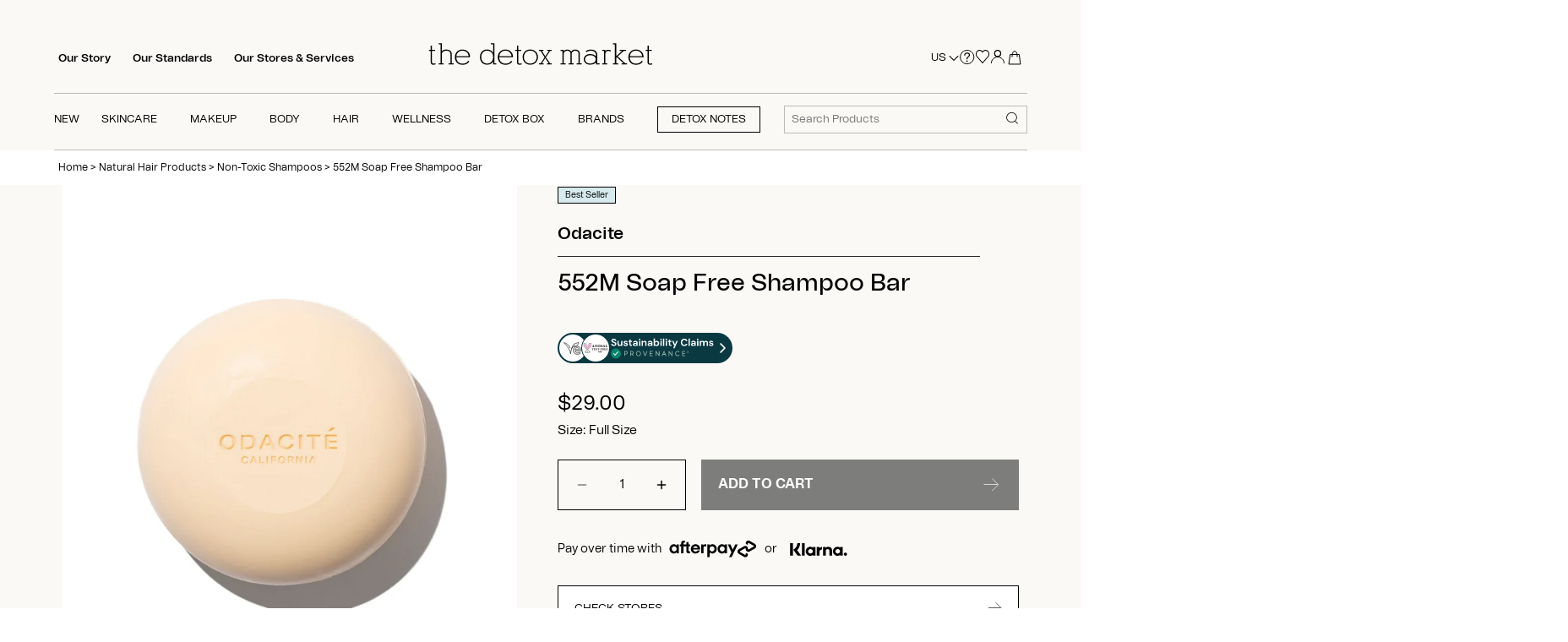

--- FILE ---
content_type: text/javascript
request_url: https://cdn.shopify.com/extensions/019bb90f-6840-7675-a3b5-3bc8955cb3eb/chat-app-67/assets/positionProvider.js
body_size: -5
content:
import{r as p,j as d}from"./mixpanel.module.js";import{u as x}from"./useVisibleHeight.js";import{u as w}from"./shopifyProvider.js";const a=t=>{if(typeof t!="string")return{top:0,left:0,bottom:0,right:0};const e=t.replace(/\s/g,"").split(",").map(Number);return e.length!==4||e.some(isNaN)?{top:0,left:0,bottom:0,right:0}:{top:e[0],right:e[1],bottom:e[2],left:e[3]}},F=t=>{switch(t){case"top-right":return{top:10,right:10};case"top-center":return{top:10,left:"50%",transform:"translateX(-50%)"};case"top-left":return{top:10,left:10};case"bottom-right":return{right:10,bottom:10};case"bottom-center":return{bottom:10,left:"50%",transform:"translateX(-50%)"};case"bottom-left":return{bottom:10,left:10};default:return{top:0,right:0,bottom:0,left:0}}},c=p.createContext(null),k=({children:t})=>{const{headerValue:e=[],searchBarRef:o,location:i="top",containerValue:m,userFriendlyPosition:f="",mobileFloatingPosition:n={top:0,left:0,bottom:0,right:0},clickToScrollPosition:s={top:0,left:0,bottom:0,right:0},pullupSpacing:g=0,chatPositionDesktop:l={top:0,left:0,bottom:0,right:0},chatDistanceFromBottomMobile:h=0,zIndex:b=0}=w(),[r,P]=x(e);return p.useEffect(()=>{o!=null&&o.current&&i==="top"&&(o.current.style.top=`${r}px`);const u=()=>{o!=null&&o.current&&i==="top"&&(o.current.style.top=`${r}px`)};return window.addEventListener("resize",u),()=>{window.removeEventListener("resize",u)}},[r,o,i]),d.jsx(c.Provider,{value:{headerHeight:r,headerFullHeight:P,pullupSpacing:g,mobileFloatingPosition:typeof n=="string"?a(n):n,clickToScrollPosition:typeof s=="string"?a(s):s,chatPositionDesktop:typeof l=="string"?a(l):l,chatDistanceFromBottomMobile:h,zIndex:b,containerValue:m||"",userFriendlyPosition:f},children:t})},z=()=>{const t=p.useContext(c);if(!t)throw new Error("usePosition must be used within a PositionProvider");return t};export{k as P,a,F as p,z as u};


--- FILE ---
content_type: text/javascript
request_url: https://cdn.shopify.com/extensions/019bb90f-6840-7675-a3b5-3bc8955cb3eb/chat-app-67/assets/SearchInput.js
body_size: 1265
content:
import{j as t,r as I,m as O}from"./mixpanel.module.js";import{b,o as j,A as _}from"./textDirection.js";import{u as C,v as D}from"./chatProvider.js";import{u as M,c as $}from"./shopifyProvider.js";import{S as R}from"./Shine.js";import{M as T,I as F,W as L}from"./analyticsAndABTesting.js";import{m as u}from"./proxy.js";import{S as G}from"./StarsIcon.js";import{V as H}from"./index2.js";import{S as K}from"./index5.js";import{a as Q}from"./index3.js";import{u as q,g as J}from"./mixpanelUtils.js";import{c as h}from"./clsx.js";function wt({prompts:e,loading:d,onClick:x,shouldWait:n=!0,sendMessage:p,onAskSomethingElseClicked:a}){const{setAwaitingReply:v,awaitingReply:m,setLatestUserMessage:w}=C(),{bubbleTextColor:f,bubbleBackground:g,fontSize:y,shineEffect:s}=M(),l=b(e[0]||"")==="rtl",S=(i,o)=>t.jsx("div",{children:t.jsxs("button",{type:"button",disabled:d||m,onClick:()=>{p(i,{messageSource:T.PromptClicked,gigitId:D()}),n&&v(!0),x(i),w(i)},className:"tw-flex tw-gap-[4px] tw-border tw-px-[12px] tw-py-[8px] tw-rounded-[11px] tw-relative tw-overflow-hidden",style:{color:f,backgroundColor:g,fontSize:y},children:[s&&t.jsx(R,{delay:o*.5}),t.jsx("div",{className:"tw-text-left",children:i})]})},i+o);return t.jsxs(u.div,{transition:{duration:.5,ease:"easeInOut"},variants:j,initial:"initial",animate:"animate",exit:"exit",className:`tw-flex tw-gap-[12px] tw-flex-wrap ${l?"tw-justify-end":"tw-justify-start"}`,children:[e.map((i,o)=>S(i,o)),a&&t.jsx("div",{children:t.jsxs("button",{type:"button",disabled:d||m,onClick:a,className:"tw-flex tw-gap-[4px] tw-border tw-px-[12px] tw-py-[8px] tw-rounded-[11px] tw-relative tw-overflow-hidden",style:{color:f,backgroundColor:g,fontSize:y},children:[s&&t.jsx(R,{delay:e.length*.5}),t.jsx("div",{className:"tw-text-left",children:"Ask something else"})]})})]},e.join("-"))}function ct({setChatInitiated:e,shimmering:d=!0,star:x=!0,placeholder:n="How can I help you today?",newText:p,isFake:a=!1,sendMessage:v}){const{widgetId:m}=C(),{dispatchClarityEvent:w}=q(),{shopifyProduct:f}=$(),{productVariantId:g,productId:y}=f||{},[s,l]=I.useState(""),{iconBackground:S,iconColor:i,fontSize:o,inputCloseButton:E,isTest:P,storeType:A}=M(),{awaitingReply:U,isRenderingReply:V,setAwaitingReply:W,setLatestUserMessage:z,latestUserMessage:k}=C(),N=()=>{const r=s.trim();if(s===k||!r)return;e(!0);const B={app_source:"shopify-apps",app_version:"1.172.0",test_app:P,widgetId:m,type:F.UserTyped,inputValue:r,productVariantId:g,productId:y,...J()};A!=="playground"&&O.track(L.WidgetInteracted,B),w==null||w("Gigit QAW user typed"),v(r,{messageSource:T.UserTyped,gigitId:D()}),!E&&l(""),W(!0),z(r)},c=b(s||k||n)==="rtl";return I.useEffect(()=>{p&&l(p)},[p]),t.jsxs("div",{className:"tw-h-[40px] tw-w-full tw-relative",dir:c?"rtl":"ltr",children:[d&&t.jsx(u.div,{variants:j,initial:"initial",animate:"animate",exit:"exit",children:t.jsx(K,{thickness:2,minWidth:84,borderRadius:13})}),t.jsxs(u.div,{className:"tw-w-full tw-h-full tw-relative",...j,children:[t.jsx("input",{onFocus:()=>e(!0),onClick:()=>a&&e(!0),type:"text",value:s,dir:b(n)==="rtl"?"rtl":"ltr",disabled:U||V||s===k,onChange:r=>!a&&l(r.target.value),onKeyDown:r=>r.key==="Enter"&&N(),placeholder:n,style:{fontSize:o?o+2:16,unicodeBidi:"plaintext"},className:`gigit-search-input tw-w-full tw-h-full !tw-outline-none tw-border-[#F4F0F0] tw-border focus-visible:tw-shadow-none tw-rounded-[11px] tw-pr-[40px] tw-py-[5px] input--focused tw-bg-white disabled:tw-opacity-100 tw-text-black tw-placeholder-gray-400 ${x?"tw-pl-[40px]":"tw-pl-[8px]"}${b(n)==="rtl"?" gigit-text-rtl":""}`}),s&&t.jsx(Q,{className:h("tw-absolute tw-rounded-[8px] tw-top-[50%] tw-transform -tw-translate-y-1/2 tw-transition-all tw-cursor-pointer tw-p-[8px] no-blur tw-h-[32px] tw-w-[32px] tw-flex tw-items-center tw-justify-center",c?"tw-left-[43px]":"tw-right-[43px]"),onClick:()=>l("")})]}),x&&t.jsx(_,{children:t.jsx(u.div,{className:h("tw-absolute tw-top-[10px] tw-h-[20px] tw-w-[20px] tw-rounded-full tw-text-[#DDDDDD]",c?"tw-right-[12px]":"tw-left-[12px]"),variants:j,initial:"initial",animate:"animate",exit:"exit",transition:{duration:.2,delay:0},children:t.jsx(G,{})})}),t.jsx(u.button,{type:"button",onClick:()=>{a&&e(!0),N()},className:h("tw-absolute tw-rounded-[8px] tw-top-[50%] tw-transform -tw-translate-y-1/2 tw-transition-all tw-cursor-pointer tw-p-[8px] no-blur tw-h-[32px] tw-w-[32px] tw-flex tw-items-center tw-justify-center",c?"tw-left-[3px]":"tw-right-[3px]"),style:{backgroundColor:S,color:i},children:t.jsx(H,{size:32,className:h("tw-pointer-events-none",c&&"-tw-scale-x-100")})})]})}export{wt as P,ct as S};


--- FILE ---
content_type: text/javascript
request_url: https://cdn.shopify.com/extensions/019bb90f-6840-7675-a3b5-3bc8955cb3eb/chat-app-67/assets/proxy.js
body_size: 34737
content:
import{r as S,j as he}from"./mixpanel.module.js";const As=S.createContext({});function Qi(t){const e=S.useRef(null);return e.current===null&&(e.current=t()),e.current}const De=S.createContext(null),bs=S.createContext({transformPagePoint:t=>t,isStatic:!1,reducedMotion:"never"});function to(t=!0){const e=S.useContext(De);if(e===null)return[!0,null];const{isPresent:n,onExitComplete:s,register:i}=e,r=S.useId();S.useEffect(()=>{t&&i(r)},[t]);const o=S.useCallback(()=>t&&s&&s(r),[r,s,t]);return!n&&s?[!1,o]:[!0]}const Me=typeof window<"u",eo=Me?S.useLayoutEffect:S.useEffect,j=t=>t;let ws=j;function Re(t){let e;return()=>(e===void 0&&(e=t()),e)}const ct=(t,e,n)=>{const s=e-t;return s===0?1:(n-t)/s},$=t=>t*1e3,z=t=>t/1e3,no={useManualTiming:!1};function so(t){let e=new Set,n=new Set,s=!1,i=!1;const r=new WeakSet;let o={delta:0,timestamp:0,isProcessing:!1};function a(u){r.has(u)&&(l.schedule(u),t()),u(o)}const l={schedule:(u,c=!1,h=!1)=>{const d=h&&s?e:n;return c&&r.add(u),d.has(u)||d.add(u),u},cancel:u=>{n.delete(u),r.delete(u)},process:u=>{if(o=u,s){i=!0;return}s=!0,[e,n]=[n,e],e.forEach(a),e.clear(),s=!1,i&&(i=!1,l.process(u))}};return l}const Lt=["read","resolveKeyframes","update","preRender","render","postRender"],io=40;function Vs(t,e){let n=!1,s=!0;const i={delta:0,timestamp:0,isProcessing:!1},r=()=>n=!0,o=Lt.reduce((g,v)=>(g[v]=so(r),g),{}),{read:a,resolveKeyframes:l,update:u,preRender:c,render:h,postRender:f}=o,d=()=>{const g=performance.now();n=!1,i.delta=s?1e3/60:Math.max(Math.min(g-i.timestamp,io),1),i.timestamp=g,i.isProcessing=!0,a.process(i),l.process(i),u.process(i),c.process(i),h.process(i),f.process(i),i.isProcessing=!1,n&&e&&(s=!1,t(d))},m=()=>{n=!0,s=!0,i.isProcessing||t(d)};return{schedule:Lt.reduce((g,v)=>{const T=o[v];return g[v]=(b,P=!1,w=!1)=>(n||m(),T.schedule(b,P,w)),g},{}),cancel:g=>{for(let v=0;v<Lt.length;v++)o[Lt[v]].cancel(g)},state:i,steps:o}}const{schedule:V,cancel:Y,state:E,steps:Jt}=Vs(typeof requestAnimationFrame<"u"?requestAnimationFrame:j,!0),Cs=S.createContext({strict:!1}),un={animation:["animate","variants","whileHover","whileTap","exit","whileInView","whileFocus","whileDrag"],exit:["exit"],drag:["drag","dragControls"],focus:["whileFocus"],hover:["whileHover","onHoverStart","onHoverEnd"],tap:["whileTap","onTap","onTapStart","onTapCancel"],pan:["onPan","onPanStart","onPanSessionStart","onPanEnd"],inView:["whileInView","onViewportEnter","onViewportLeave"],layout:["layout","layoutId"]},ht={};for(const t in un)ht[t]={isEnabled:e=>un[t].some(n=>!!e[n])};function oo(t){for(const e in t)ht[e]={...ht[e],...t[e]}}const ro=new Set(["animate","exit","variants","initial","style","values","variants","transition","transformTemplate","custom","inherit","onBeforeLayoutMeasure","onAnimationStart","onAnimationComplete","onUpdate","onDragStart","onDrag","onDragEnd","onMeasureDragConstraints","onDirectionLock","onDragTransitionEnd","_dragX","_dragY","onHoverStart","onHoverEnd","onViewportEnter","onViewportLeave","globalTapTarget","ignoreStrict","viewport"]);function Ot(t){return t.startsWith("while")||t.startsWith("drag")&&t!=="draggable"||t.startsWith("layout")||t.startsWith("onTap")||t.startsWith("onPan")||t.startsWith("onLayout")||ro.has(t)}let Ds=t=>!Ot(t);function ao(t){t&&(Ds=e=>e.startsWith("on")?!Ot(e):t(e))}try{ao(require("@emotion/is-prop-valid").default)}catch{}function lo(t,e,n){const s={};for(const i in t)i==="values"&&typeof t.values=="object"||(Ds(i)||n===!0&&Ot(i)||!e&&!Ot(i)||t.draggable&&i.startsWith("onDrag"))&&(s[i]=t[i]);return s}function uo(t){if(typeof Proxy>"u")return t;const e=new Map,n=(...s)=>t(...s);return new Proxy(n,{get:(s,i)=>i==="create"?t:(e.has(i)||e.set(i,t(i)),e.get(i))})}const $t=S.createContext({});function At(t){return typeof t=="string"||Array.isArray(t)}function zt(t){return t!==null&&typeof t=="object"&&typeof t.start=="function"}const Ee=["animate","whileInView","whileFocus","whileHover","whileTap","whileDrag","exit"],Le=["initial",...Ee];function Ht(t){return zt(t.animate)||Le.some(e=>At(t[e]))}function Ms(t){return!!(Ht(t)||t.variants)}function co(t,e){if(Ht(t)){const{initial:n,animate:s}=t;return{initial:n===!1||At(n)?n:void 0,animate:At(s)?s:void 0}}return t.inherit!==!1?e:{}}function ho(t){const{initial:e,animate:n}=co(t,S.useContext($t));return S.useMemo(()=>({initial:e,animate:n}),[cn(e),cn(n)])}function cn(t){return Array.isArray(t)?t.join(" "):t}const fo=Symbol.for("motionComponentSymbol");function ot(t){return t&&typeof t=="object"&&Object.prototype.hasOwnProperty.call(t,"current")}function mo(t,e,n){return S.useCallback(s=>{s&&t.onMount&&t.onMount(s),e&&(s?e.mount(s):e.unmount()),n&&(typeof n=="function"?n(s):ot(n)&&(n.current=s))},[e])}const Fe=t=>t.replace(/([a-z])([A-Z])/gu,"$1-$2").toLowerCase(),po="framerAppearId",Rs="data-"+Fe(po),{schedule:Be}=Vs(queueMicrotask,!1),Es=S.createContext({});function go(t,e,n,s,i){var r,o;const{visualElement:a}=S.useContext($t),l=S.useContext(Cs),u=S.useContext(De),c=S.useContext(bs).reducedMotion,h=S.useRef(null);s=s||l.renderer,!h.current&&s&&(h.current=s(t,{visualState:e,parent:a,props:n,presenceContext:u,blockInitialAnimation:u?u.initial===!1:!1,reducedMotionConfig:c}));const f=h.current,d=S.useContext(Es);f&&!f.projection&&i&&(f.type==="html"||f.type==="svg")&&yo(h.current,n,i,d);const m=S.useRef(!1);S.useInsertionEffect(()=>{f&&m.current&&f.update(n,u)});const p=n[Rs],y=S.useRef(!!p&&!(!((r=window.MotionHandoffIsComplete)===null||r===void 0)&&r.call(window,p))&&((o=window.MotionHasOptimisedAnimation)===null||o===void 0?void 0:o.call(window,p)));return eo(()=>{f&&(m.current=!0,window.MotionIsMounted=!0,f.updateFeatures(),Be.render(f.render),y.current&&f.animationState&&f.animationState.animateChanges())}),S.useEffect(()=>{f&&(!y.current&&f.animationState&&f.animationState.animateChanges(),y.current&&(queueMicrotask(()=>{var g;(g=window.MotionHandoffMarkAsComplete)===null||g===void 0||g.call(window,p)}),y.current=!1))}),f}function yo(t,e,n,s){const{layoutId:i,layout:r,drag:o,dragConstraints:a,layoutScroll:l,layoutRoot:u}=e;t.projection=new n(t.latestValues,e["data-framer-portal-id"]?void 0:Ls(t.parent)),t.projection.setOptions({layoutId:i,layout:r,alwaysMeasureLayout:!!o||a&&ot(a),visualElement:t,animationType:typeof r=="string"?r:"both",initialPromotionConfig:s,layoutScroll:l,layoutRoot:u})}function Ls(t){if(t)return t.options.allowProjection!==!1?t.projection:Ls(t.parent)}function vo({preloadedFeatures:t,createVisualElement:e,useRender:n,useVisualState:s,Component:i}){var r,o;t&&oo(t);function a(u,c){let h;const f={...S.useContext(bs),...u,layoutId:xo(u)},{isStatic:d}=f,m=ho(u),p=s(u,d);if(!d&&Me){To();const y=Po(f);h=y.MeasureLayout,m.visualElement=go(i,p,f,e,y.ProjectionNode)}return he.jsxs($t.Provider,{value:m,children:[h&&m.visualElement?he.jsx(h,{visualElement:m.visualElement,...f}):null,n(i,u,mo(p,m.visualElement,c),p,d,m.visualElement)]})}a.displayName=`motion.${typeof i=="string"?i:`create(${(o=(r=i.displayName)!==null&&r!==void 0?r:i.name)!==null&&o!==void 0?o:""})`}`;const l=S.forwardRef(a);return l[fo]=i,l}function xo({layoutId:t}){const e=S.useContext(As).id;return e&&t!==void 0?e+"-"+t:t}function To(t,e){S.useContext(Cs).strict}function Po(t){const{drag:e,layout:n}=ht;if(!e&&!n)return{};const s={...e,...n};return{MeasureLayout:e!=null&&e.isEnabled(t)||n!=null&&n.isEnabled(t)?s.MeasureLayout:void 0,ProjectionNode:s.ProjectionNode}}const So=["animate","circle","defs","desc","ellipse","g","image","line","filter","marker","mask","metadata","path","pattern","polygon","polyline","rect","stop","switch","symbol","svg","text","tspan","use","view"];function ke(t){return typeof t!="string"||t.includes("-")?!1:!!(So.indexOf(t)>-1||/[A-Z]/u.test(t))}function hn(t){const e=[{},{}];return t==null||t.values.forEach((n,s)=>{e[0][s]=n.get(),e[1][s]=n.getVelocity()}),e}function je(t,e,n,s){if(typeof e=="function"){const[i,r]=hn(s);e=e(n!==void 0?n:t.custom,i,r)}if(typeof e=="string"&&(e=t.variants&&t.variants[e]),typeof e=="function"){const[i,r]=hn(s);e=e(n!==void 0?n:t.custom,i,r)}return e}const fe=t=>Array.isArray(t),Ao=t=>!!(t&&typeof t=="object"&&t.mix&&t.toValue),bo=t=>fe(t)?t[t.length-1]||0:t,F=t=>!!(t&&t.getVelocity);function kt(t){const e=F(t)?t.get():t;return Ao(e)?e.toValue():e}function wo({scrapeMotionValuesFromProps:t,createRenderState:e,onUpdate:n},s,i,r){const o={latestValues:Vo(s,i,r,t),renderState:e()};return n&&(o.onMount=a=>n({props:s,current:a,...o}),o.onUpdate=a=>n(a)),o}const Fs=t=>(e,n)=>{const s=S.useContext($t),i=S.useContext(De),r=()=>wo(t,e,s,i);return n?r():Qi(r)};function Vo(t,e,n,s){const i={},r=s(t,{});for(const f in r)i[f]=kt(r[f]);let{initial:o,animate:a}=t;const l=Ht(t),u=Ms(t);e&&u&&!l&&t.inherit!==!1&&(o===void 0&&(o=e.initial),a===void 0&&(a=e.animate));let c=n?n.initial===!1:!1;c=c||o===!1;const h=c?a:o;if(h&&typeof h!="boolean"&&!zt(h)){const f=Array.isArray(h)?h:[h];for(let d=0;d<f.length;d++){const m=je(t,f[d]);if(m){const{transitionEnd:p,transition:y,...g}=m;for(const v in g){let T=g[v];if(Array.isArray(T)){const b=c?T.length-1:0;T=T[b]}T!==null&&(i[v]=T)}for(const v in p)i[v]=p[v]}}}return i}const dt=["transformPerspective","x","y","z","translateX","translateY","translateZ","scale","scaleX","scaleY","rotate","rotateX","rotateY","rotateZ","skew","skewX","skewY"],st=new Set(dt),Bs=t=>e=>typeof e=="string"&&e.startsWith(t),ks=Bs("--"),Co=Bs("var(--"),Ie=t=>Co(t)?Do.test(t.split("/*")[0].trim()):!1,Do=/var\(--(?:[\w-]+\s*|[\w-]+\s*,(?:\s*[^)(\s]|\s*\((?:[^)(]|\([^)(]*\))*\))+\s*)\)$/iu,js=(t,e)=>e&&typeof t=="number"?e.transform(t):t,H=(t,e,n)=>n>e?e:n<t?t:n,mt={test:t=>typeof t=="number",parse:parseFloat,transform:t=>t},bt={...mt,transform:t=>H(0,1,t)},Ft={...mt,default:1},Dt=t=>({test:e=>typeof e=="string"&&e.endsWith(t)&&e.split(" ").length===1,parse:parseFloat,transform:e=>`${e}${t}`}),X=Dt("deg"),K=Dt("%"),x=Dt("px"),Mo=Dt("vh"),Ro=Dt("vw"),fn={...K,parse:t=>K.parse(t)/100,transform:t=>K.transform(t*100)},Eo={borderWidth:x,borderTopWidth:x,borderRightWidth:x,borderBottomWidth:x,borderLeftWidth:x,borderRadius:x,radius:x,borderTopLeftRadius:x,borderTopRightRadius:x,borderBottomRightRadius:x,borderBottomLeftRadius:x,width:x,maxWidth:x,height:x,maxHeight:x,top:x,right:x,bottom:x,left:x,padding:x,paddingTop:x,paddingRight:x,paddingBottom:x,paddingLeft:x,margin:x,marginTop:x,marginRight:x,marginBottom:x,marginLeft:x,backgroundPositionX:x,backgroundPositionY:x},Lo={rotate:X,rotateX:X,rotateY:X,rotateZ:X,scale:Ft,scaleX:Ft,scaleY:Ft,scaleZ:Ft,skew:X,skewX:X,skewY:X,distance:x,translateX:x,translateY:x,translateZ:x,x,y:x,z:x,perspective:x,transformPerspective:x,opacity:bt,originX:fn,originY:fn,originZ:x},dn={...mt,transform:Math.round},Oe={...Eo,...Lo,zIndex:dn,size:x,fillOpacity:bt,strokeOpacity:bt,numOctaves:dn},Fo={x:"translateX",y:"translateY",z:"translateZ",transformPerspective:"perspective"},Bo=dt.length;function ko(t,e,n){let s="",i=!0;for(let r=0;r<Bo;r++){const o=dt[r],a=t[o];if(a===void 0)continue;let l=!0;if(typeof a=="number"?l=a===(o.startsWith("scale")?1:0):l=parseFloat(a)===0,!l||n){const u=js(a,Oe[o]);if(!l){i=!1;const c=Fo[o]||o;s+=`${c}(${u}) `}n&&(e[o]=u)}}return s=s.trim(),n?s=n(e,i?"":s):i&&(s="none"),s}function Ne(t,e,n){const{style:s,vars:i,transformOrigin:r}=t;let o=!1,a=!1;for(const l in e){const u=e[l];if(st.has(l)){o=!0;continue}else if(ks(l)){i[l]=u;continue}else{const c=js(u,Oe[l]);l.startsWith("origin")?(a=!0,r[l]=c):s[l]=c}}if(e.transform||(o||n?s.transform=ko(e,t.transform,n):s.transform&&(s.transform="none")),a){const{originX:l="50%",originY:u="50%",originZ:c=0}=r;s.transformOrigin=`${l} ${u} ${c}`}}const jo={offset:"stroke-dashoffset",array:"stroke-dasharray"},Io={offset:"strokeDashoffset",array:"strokeDasharray"};function Oo(t,e,n=1,s=0,i=!0){t.pathLength=1;const r=i?jo:Io;t[r.offset]=x.transform(-s);const o=x.transform(e),a=x.transform(n);t[r.array]=`${o} ${a}`}function mn(t,e,n){return typeof t=="string"?t:x.transform(e+n*t)}function No(t,e,n){const s=mn(e,t.x,t.width),i=mn(n,t.y,t.height);return`${s} ${i}`}function Ue(t,{attrX:e,attrY:n,attrScale:s,originX:i,originY:r,pathLength:o,pathSpacing:a=1,pathOffset:l=0,...u},c,h){if(Ne(t,u,h),c){t.style.viewBox&&(t.attrs.viewBox=t.style.viewBox);return}t.attrs=t.style,t.style={};const{attrs:f,style:d,dimensions:m}=t;f.transform&&(m&&(d.transform=f.transform),delete f.transform),m&&(i!==void 0||r!==void 0||d.transform)&&(d.transformOrigin=No(m,i!==void 0?i:.5,r!==void 0?r:.5)),e!==void 0&&(f.x=e),n!==void 0&&(f.y=n),s!==void 0&&(f.scale=s),o!==void 0&&Oo(f,o,a,l,!1)}const _e=()=>({style:{},transform:{},transformOrigin:{},vars:{}}),Is=()=>({..._e(),attrs:{}}),Ke=t=>typeof t=="string"&&t.toLowerCase()==="svg";function Os(t,{style:e,vars:n},s,i){Object.assign(t.style,e,i&&i.getProjectionStyles(s));for(const r in n)t.style.setProperty(r,n[r])}const Ns=new Set(["baseFrequency","diffuseConstant","kernelMatrix","kernelUnitLength","keySplines","keyTimes","limitingConeAngle","markerHeight","markerWidth","numOctaves","targetX","targetY","surfaceScale","specularConstant","specularExponent","stdDeviation","tableValues","viewBox","gradientTransform","pathLength","startOffset","textLength","lengthAdjust"]);function Us(t,e,n,s){Os(t,e,void 0,s);for(const i in e.attrs)t.setAttribute(Ns.has(i)?i:Fe(i),e.attrs[i])}const Nt={};function Uo(t){Object.assign(Nt,t)}function _s(t,{layout:e,layoutId:n}){return st.has(t)||t.startsWith("origin")||(e||n!==void 0)&&(!!Nt[t]||t==="opacity")}function We(t,e,n){var s;const{style:i}=t,r={};for(const o in i)(F(i[o])||e.style&&F(e.style[o])||_s(o,t)||((s=n==null?void 0:n.getValue(o))===null||s===void 0?void 0:s.liveStyle)!==void 0)&&(r[o]=i[o]);return r}function Ks(t,e,n){const s=We(t,e,n);for(const i in t)if(F(t[i])||F(e[i])){const r=dt.indexOf(i)!==-1?"attr"+i.charAt(0).toUpperCase()+i.substring(1):i;s[r]=t[i]}return s}function _o(t,e){try{e.dimensions=typeof t.getBBox=="function"?t.getBBox():t.getBoundingClientRect()}catch{e.dimensions={x:0,y:0,width:0,height:0}}}const pn=["x","y","width","height","cx","cy","r"],Ko={useVisualState:Fs({scrapeMotionValuesFromProps:Ks,createRenderState:Is,onUpdate:({props:t,prevProps:e,current:n,renderState:s,latestValues:i})=>{if(!n)return;let r=!!t.drag;if(!r){for(const a in i)if(st.has(a)){r=!0;break}}if(!r)return;let o=!e;if(e)for(let a=0;a<pn.length;a++){const l=pn[a];t[l]!==e[l]&&(o=!0)}o&&V.read(()=>{_o(n,s),V.render(()=>{Ue(s,i,Ke(n.tagName),t.transformTemplate),Us(n,s)})})}})},Wo={useVisualState:Fs({scrapeMotionValuesFromProps:We,createRenderState:_e})};function Ws(t,e,n){for(const s in e)!F(e[s])&&!_s(s,n)&&(t[s]=e[s])}function Go({transformTemplate:t},e){return S.useMemo(()=>{const n=_e();return Ne(n,e,t),Object.assign({},n.vars,n.style)},[e])}function $o(t,e){const n=t.style||{},s={};return Ws(s,n,t),Object.assign(s,Go(t,e)),s}function zo(t,e){const n={},s=$o(t,e);return t.drag&&t.dragListener!==!1&&(n.draggable=!1,s.userSelect=s.WebkitUserSelect=s.WebkitTouchCallout="none",s.touchAction=t.drag===!0?"none":`pan-${t.drag==="x"?"y":"x"}`),t.tabIndex===void 0&&(t.onTap||t.onTapStart||t.whileTap)&&(n.tabIndex=0),n.style=s,n}function Ho(t,e,n,s){const i=S.useMemo(()=>{const r=Is();return Ue(r,e,Ke(s),t.transformTemplate),{...r.attrs,style:{...r.style}}},[e]);if(t.style){const r={};Ws(r,t.style,t),i.style={...r,...i.style}}return i}function Xo(t=!1){return(n,s,i,{latestValues:r},o)=>{const l=(ke(n)?Ho:zo)(s,r,o,n),u=lo(s,typeof n=="string",t),c=n!==S.Fragment?{...u,...l,ref:i}:{},{children:h}=s,f=S.useMemo(()=>F(h)?h.get():h,[h]);return S.createElement(n,{...c,children:f})}}function Yo(t,e){return function(s,{forwardMotionProps:i}={forwardMotionProps:!1}){const o={...ke(s)?Ko:Wo,preloadedFeatures:t,useRender:Xo(i),createVisualElement:e,Component:s};return vo(o)}}function Gs(t,e){if(!Array.isArray(e))return!1;const n=e.length;if(n!==t.length)return!1;for(let s=0;s<n;s++)if(e[s]!==t[s])return!1;return!0}function Xt(t,e,n){const s=t.getProps();return je(s,e,n!==void 0?n:s.custom,t)}const qo=Re(()=>window.ScrollTimeline!==void 0);class Zo{constructor(e){this.stop=()=>this.runAll("stop"),this.animations=e.filter(Boolean)}get finished(){return Promise.all(this.animations.map(e=>"finished"in e?e.finished:e))}getAll(e){return this.animations[0][e]}setAll(e,n){for(let s=0;s<this.animations.length;s++)this.animations[s][e]=n}attachTimeline(e,n){const s=this.animations.map(i=>{if(qo()&&i.attachTimeline)return i.attachTimeline(e);if(typeof n=="function")return n(i)});return()=>{s.forEach((i,r)=>{i&&i(),this.animations[r].stop()})}}get time(){return this.getAll("time")}set time(e){this.setAll("time",e)}get speed(){return this.getAll("speed")}set speed(e){this.setAll("speed",e)}get startTime(){return this.getAll("startTime")}get duration(){let e=0;for(let n=0;n<this.animations.length;n++)e=Math.max(e,this.animations[n].duration);return e}runAll(e){this.animations.forEach(n=>n[e]())}flatten(){this.runAll("flatten")}play(){this.runAll("play")}pause(){this.runAll("pause")}cancel(){this.runAll("cancel")}complete(){this.runAll("complete")}}class Jo extends Zo{then(e,n){return Promise.all(this.animations).then(e).catch(n)}}function Ge(t,e){return t?t[e]||t.default||t:void 0}const de=2e4;function $s(t){let e=0;const n=50;let s=t.next(e);for(;!s.done&&e<de;)e+=n,s=t.next(e);return e>=de?1/0:e}function $e(t){return typeof t=="function"}function gn(t,e){t.timeline=e,t.onfinish=null}const ze=t=>Array.isArray(t)&&typeof t[0]=="number",Qo={linearEasing:void 0};function tr(t,e){const n=Re(t);return()=>{var s;return(s=Qo[e])!==null&&s!==void 0?s:n()}}const Ut=tr(()=>{try{document.createElement("div").animate({opacity:0},{easing:"linear(0, 1)"})}catch{return!1}return!0},"linearEasing"),zs=(t,e,n=10)=>{let s="";const i=Math.max(Math.round(e/n),2);for(let r=0;r<i;r++)s+=t(ct(0,i-1,r))+", ";return`linear(${s.substring(0,s.length-2)})`};function Hs(t){return!!(typeof t=="function"&&Ut()||!t||typeof t=="string"&&(t in me||Ut())||ze(t)||Array.isArray(t)&&t.every(Hs))}const gt=([t,e,n,s])=>`cubic-bezier(${t}, ${e}, ${n}, ${s})`,me={linear:"linear",ease:"ease",easeIn:"ease-in",easeOut:"ease-out",easeInOut:"ease-in-out",circIn:gt([0,.65,.55,1]),circOut:gt([.55,0,1,.45]),backIn:gt([.31,.01,.66,-.59]),backOut:gt([.33,1.53,.69,.99])};function Xs(t,e){if(t)return typeof t=="function"&&Ut()?zs(t,e):ze(t)?gt(t):Array.isArray(t)?t.map(n=>Xs(n,e)||me.easeOut):me[t]}const _={x:!1,y:!1};function Ys(){return _.x||_.y}function er(t,e,n){var s;if(t instanceof Element)return[t];if(typeof t=="string"){let i=document;const r=(s=void 0)!==null&&s!==void 0?s:i.querySelectorAll(t);return r?Array.from(r):[]}return Array.from(t)}function qs(t,e){const n=er(t),s=new AbortController,i={passive:!0,...e,signal:s.signal};return[n,i,()=>s.abort()]}function yn(t){return e=>{e.pointerType==="touch"||Ys()||t(e)}}function nr(t,e,n={}){const[s,i,r]=qs(t,n),o=yn(a=>{const{target:l}=a,u=e(a);if(typeof u!="function"||!l)return;const c=yn(h=>{u(h),l.removeEventListener("pointerleave",c)});l.addEventListener("pointerleave",c,i)});return s.forEach(a=>{a.addEventListener("pointerenter",o,i)}),r}const Zs=(t,e)=>e?t===e?!0:Zs(t,e.parentElement):!1,He=t=>t.pointerType==="mouse"?typeof t.button!="number"||t.button<=0:t.isPrimary!==!1,sr=new Set(["BUTTON","INPUT","SELECT","TEXTAREA","A"]);function ir(t){return sr.has(t.tagName)||t.tabIndex!==-1}const yt=new WeakSet;function vn(t){return e=>{e.key==="Enter"&&t(e)}}function Qt(t,e){t.dispatchEvent(new PointerEvent("pointer"+e,{isPrimary:!0,bubbles:!0}))}const or=(t,e)=>{const n=t.currentTarget;if(!n)return;const s=vn(()=>{if(yt.has(n))return;Qt(n,"down");const i=vn(()=>{Qt(n,"up")}),r=()=>Qt(n,"cancel");n.addEventListener("keyup",i,e),n.addEventListener("blur",r,e)});n.addEventListener("keydown",s,e),n.addEventListener("blur",()=>n.removeEventListener("keydown",s),e)};function xn(t){return He(t)&&!Ys()}function rr(t,e,n={}){const[s,i,r]=qs(t,n),o=a=>{const l=a.currentTarget;if(!xn(a)||yt.has(l))return;yt.add(l);const u=e(a),c=(d,m)=>{window.removeEventListener("pointerup",h),window.removeEventListener("pointercancel",f),!(!xn(d)||!yt.has(l))&&(yt.delete(l),typeof u=="function"&&u(d,{success:m}))},h=d=>{c(d,n.useGlobalTarget||Zs(l,d.target))},f=d=>{c(d,!1)};window.addEventListener("pointerup",h,i),window.addEventListener("pointercancel",f,i)};return s.forEach(a=>{!ir(a)&&a.getAttribute("tabindex")===null&&(a.tabIndex=0),(n.useGlobalTarget?window:a).addEventListener("pointerdown",o,i),a.addEventListener("focus",u=>or(u,i),i)}),r}function ar(t){return t==="x"||t==="y"?_[t]?null:(_[t]=!0,()=>{_[t]=!1}):_.x||_.y?null:(_.x=_.y=!0,()=>{_.x=_.y=!1})}const Js=new Set(["width","height","top","left","right","bottom",...dt]);let jt;function lr(){jt=void 0}const W={now:()=>(jt===void 0&&W.set(E.isProcessing||no.useManualTiming?E.timestamp:performance.now()),jt),set:t=>{jt=t,queueMicrotask(lr)}};function Xe(t,e){t.indexOf(e)===-1&&t.push(e)}function Ye(t,e){const n=t.indexOf(e);n>-1&&t.splice(n,1)}class qe{constructor(){this.subscriptions=[]}add(e){return Xe(this.subscriptions,e),()=>Ye(this.subscriptions,e)}notify(e,n,s){const i=this.subscriptions.length;if(i)if(i===1)this.subscriptions[0](e,n,s);else for(let r=0;r<i;r++){const o=this.subscriptions[r];o&&o(e,n,s)}}getSize(){return this.subscriptions.length}clear(){this.subscriptions.length=0}}function Qs(t,e){return e?t*(1e3/e):0}const Tn=30,ur=t=>!isNaN(parseFloat(t));class cr{constructor(e,n={}){this.version="11.18.2",this.canTrackVelocity=null,this.events={},this.updateAndNotify=(s,i=!0)=>{const r=W.now();this.updatedAt!==r&&this.setPrevFrameValue(),this.prev=this.current,this.setCurrent(s),this.current!==this.prev&&this.events.change&&this.events.change.notify(this.current),i&&this.events.renderRequest&&this.events.renderRequest.notify(this.current)},this.hasAnimated=!1,this.setCurrent(e),this.owner=n.owner}setCurrent(e){this.current=e,this.updatedAt=W.now(),this.canTrackVelocity===null&&e!==void 0&&(this.canTrackVelocity=ur(this.current))}setPrevFrameValue(e=this.current){this.prevFrameValue=e,this.prevUpdatedAt=this.updatedAt}onChange(e){return this.on("change",e)}on(e,n){this.events[e]||(this.events[e]=new qe);const s=this.events[e].add(n);return e==="change"?()=>{s(),V.read(()=>{this.events.change.getSize()||this.stop()})}:s}clearListeners(){for(const e in this.events)this.events[e].clear()}attach(e,n){this.passiveEffect=e,this.stopPassiveEffect=n}set(e,n=!0){!n||!this.passiveEffect?this.updateAndNotify(e,n):this.passiveEffect(e,this.updateAndNotify)}setWithVelocity(e,n,s){this.set(n),this.prev=void 0,this.prevFrameValue=e,this.prevUpdatedAt=this.updatedAt-s}jump(e,n=!0){this.updateAndNotify(e),this.prev=e,this.prevUpdatedAt=this.prevFrameValue=void 0,n&&this.stop(),this.stopPassiveEffect&&this.stopPassiveEffect()}get(){return this.current}getPrevious(){return this.prev}getVelocity(){const e=W.now();if(!this.canTrackVelocity||this.prevFrameValue===void 0||e-this.updatedAt>Tn)return 0;const n=Math.min(this.updatedAt-this.prevUpdatedAt,Tn);return Qs(parseFloat(this.current)-parseFloat(this.prevFrameValue),n)}start(e){return this.stop(),new Promise(n=>{this.hasAnimated=!0,this.animation=e(n),this.events.animationStart&&this.events.animationStart.notify()}).then(()=>{this.events.animationComplete&&this.events.animationComplete.notify(),this.clearAnimation()})}stop(){this.animation&&(this.animation.stop(),this.events.animationCancel&&this.events.animationCancel.notify()),this.clearAnimation()}isAnimating(){return!!this.animation}clearAnimation(){delete this.animation}destroy(){this.clearListeners(),this.stop(),this.stopPassiveEffect&&this.stopPassiveEffect()}}function wt(t,e){return new cr(t,e)}function hr(t,e,n){t.hasValue(e)?t.getValue(e).set(n):t.addValue(e,wt(n))}function fr(t,e){const n=Xt(t,e);let{transitionEnd:s={},transition:i={},...r}=n||{};r={...r,...s};for(const o in r){const a=bo(r[o]);hr(t,o,a)}}function dr(t){return!!(F(t)&&t.add)}function pe(t,e){const n=t.getValue("willChange");if(dr(n))return n.add(e)}function ti(t){return t.props[Rs]}const ei=(t,e,n)=>(((1-3*n+3*e)*t+(3*n-6*e))*t+3*e)*t,mr=1e-7,pr=12;function gr(t,e,n,s,i){let r,o,a=0;do o=e+(n-e)/2,r=ei(o,s,i)-t,r>0?n=o:e=o;while(Math.abs(r)>mr&&++a<pr);return o}function Mt(t,e,n,s){if(t===e&&n===s)return j;const i=r=>gr(r,0,1,t,n);return r=>r===0||r===1?r:ei(i(r),e,s)}const ni=t=>e=>e<=.5?t(2*e)/2:(2-t(2*(1-e)))/2,si=t=>e=>1-t(1-e),ii=Mt(.33,1.53,.69,.99),Ze=si(ii),oi=ni(Ze),ri=t=>(t*=2)<1?.5*Ze(t):.5*(2-Math.pow(2,-10*(t-1))),Je=t=>1-Math.sin(Math.acos(t)),ai=si(Je),li=ni(Je),ui=t=>/^0[^.\s]+$/u.test(t);function yr(t){return typeof t=="number"?t===0:t!==null?t==="none"||t==="0"||ui(t):!0}const xt=t=>Math.round(t*1e5)/1e5,Qe=/-?(?:\d+(?:\.\d+)?|\.\d+)/gu;function vr(t){return t==null}const xr=/^(?:#[\da-f]{3,8}|(?:rgb|hsl)a?\((?:-?[\d.]+%?[,\s]+){2}-?[\d.]+%?\s*(?:[,/]\s*)?(?:\b\d+(?:\.\d+)?|\.\d+)?%?\))$/iu,tn=(t,e)=>n=>!!(typeof n=="string"&&xr.test(n)&&n.startsWith(t)||e&&!vr(n)&&Object.prototype.hasOwnProperty.call(n,e)),ci=(t,e,n)=>s=>{if(typeof s!="string")return s;const[i,r,o,a]=s.match(Qe);return{[t]:parseFloat(i),[e]:parseFloat(r),[n]:parseFloat(o),alpha:a!==void 0?parseFloat(a):1}},Tr=t=>H(0,255,t),te={...mt,transform:t=>Math.round(Tr(t))},et={test:tn("rgb","red"),parse:ci("red","green","blue"),transform:({red:t,green:e,blue:n,alpha:s=1})=>"rgba("+te.transform(t)+", "+te.transform(e)+", "+te.transform(n)+", "+xt(bt.transform(s))+")"};function Pr(t){let e="",n="",s="",i="";return t.length>5?(e=t.substring(1,3),n=t.substring(3,5),s=t.substring(5,7),i=t.substring(7,9)):(e=t.substring(1,2),n=t.substring(2,3),s=t.substring(3,4),i=t.substring(4,5),e+=e,n+=n,s+=s,i+=i),{red:parseInt(e,16),green:parseInt(n,16),blue:parseInt(s,16),alpha:i?parseInt(i,16)/255:1}}const ge={test:tn("#"),parse:Pr,transform:et.transform},rt={test:tn("hsl","hue"),parse:ci("hue","saturation","lightness"),transform:({hue:t,saturation:e,lightness:n,alpha:s=1})=>"hsla("+Math.round(t)+", "+K.transform(xt(e))+", "+K.transform(xt(n))+", "+xt(bt.transform(s))+")"},L={test:t=>et.test(t)||ge.test(t)||rt.test(t),parse:t=>et.test(t)?et.parse(t):rt.test(t)?rt.parse(t):ge.parse(t),transform:t=>typeof t=="string"?t:t.hasOwnProperty("red")?et.transform(t):rt.transform(t)},Sr=/(?:#[\da-f]{3,8}|(?:rgb|hsl)a?\((?:-?[\d.]+%?[,\s]+){2}-?[\d.]+%?\s*(?:[,/]\s*)?(?:\b\d+(?:\.\d+)?|\.\d+)?%?\))/giu;function Ar(t){var e,n;return isNaN(t)&&typeof t=="string"&&(((e=t.match(Qe))===null||e===void 0?void 0:e.length)||0)+(((n=t.match(Sr))===null||n===void 0?void 0:n.length)||0)>0}const hi="number",fi="color",br="var",wr="var(",Pn="${}",Vr=/var\s*\(\s*--(?:[\w-]+\s*|[\w-]+\s*,(?:\s*[^)(\s]|\s*\((?:[^)(]|\([^)(]*\))*\))+\s*)\)|#[\da-f]{3,8}|(?:rgb|hsl)a?\((?:-?[\d.]+%?[,\s]+){2}-?[\d.]+%?\s*(?:[,/]\s*)?(?:\b\d+(?:\.\d+)?|\.\d+)?%?\)|-?(?:\d+(?:\.\d+)?|\.\d+)/giu;function Vt(t){const e=t.toString(),n=[],s={color:[],number:[],var:[]},i=[];let r=0;const a=e.replace(Vr,l=>(L.test(l)?(s.color.push(r),i.push(fi),n.push(L.parse(l))):l.startsWith(wr)?(s.var.push(r),i.push(br),n.push(l)):(s.number.push(r),i.push(hi),n.push(parseFloat(l))),++r,Pn)).split(Pn);return{values:n,split:a,indexes:s,types:i}}function di(t){return Vt(t).values}function mi(t){const{split:e,types:n}=Vt(t),s=e.length;return i=>{let r="";for(let o=0;o<s;o++)if(r+=e[o],i[o]!==void 0){const a=n[o];a===hi?r+=xt(i[o]):a===fi?r+=L.transform(i[o]):r+=i[o]}return r}}const Cr=t=>typeof t=="number"?0:t;function Dr(t){const e=di(t);return mi(t)(e.map(Cr))}const q={test:Ar,parse:di,createTransformer:mi,getAnimatableNone:Dr},Mr=new Set(["brightness","contrast","saturate","opacity"]);function Rr(t){const[e,n]=t.slice(0,-1).split("(");if(e==="drop-shadow")return t;const[s]=n.match(Qe)||[];if(!s)return t;const i=n.replace(s,"");let r=Mr.has(e)?1:0;return s!==n&&(r*=100),e+"("+r+i+")"}const Er=/\b([a-z-]*)\(.*?\)/gu,ye={...q,getAnimatableNone:t=>{const e=t.match(Er);return e?e.map(Rr).join(" "):t}},Lr={...Oe,color:L,backgroundColor:L,outlineColor:L,fill:L,stroke:L,borderColor:L,borderTopColor:L,borderRightColor:L,borderBottomColor:L,borderLeftColor:L,filter:ye,WebkitFilter:ye},en=t=>Lr[t];function pi(t,e){let n=en(t);return n!==ye&&(n=q),n.getAnimatableNone?n.getAnimatableNone(e):void 0}const Fr=new Set(["auto","none","0"]);function Br(t,e,n){let s=0,i;for(;s<t.length&&!i;){const r=t[s];typeof r=="string"&&!Fr.has(r)&&Vt(r).values.length&&(i=t[s]),s++}if(i&&n)for(const r of e)t[r]=pi(n,i)}const Sn=t=>t===mt||t===x,An=(t,e)=>parseFloat(t.split(", ")[e]),bn=(t,e)=>(n,{transform:s})=>{if(s==="none"||!s)return 0;const i=s.match(/^matrix3d\((.+)\)$/u);if(i)return An(i[1],e);{const r=s.match(/^matrix\((.+)\)$/u);return r?An(r[1],t):0}},kr=new Set(["x","y","z"]),jr=dt.filter(t=>!kr.has(t));function Ir(t){const e=[];return jr.forEach(n=>{const s=t.getValue(n);s!==void 0&&(e.push([n,s.get()]),s.set(n.startsWith("scale")?1:0))}),e}const ft={width:({x:t},{paddingLeft:e="0",paddingRight:n="0"})=>t.max-t.min-parseFloat(e)-parseFloat(n),height:({y:t},{paddingTop:e="0",paddingBottom:n="0"})=>t.max-t.min-parseFloat(e)-parseFloat(n),top:(t,{top:e})=>parseFloat(e),left:(t,{left:e})=>parseFloat(e),bottom:({y:t},{top:e})=>parseFloat(e)+(t.max-t.min),right:({x:t},{left:e})=>parseFloat(e)+(t.max-t.min),x:bn(4,13),y:bn(5,14)};ft.translateX=ft.x;ft.translateY=ft.y;const nt=new Set;let ve=!1,xe=!1;function gi(){if(xe){const t=Array.from(nt).filter(s=>s.needsMeasurement),e=new Set(t.map(s=>s.element)),n=new Map;e.forEach(s=>{const i=Ir(s);i.length&&(n.set(s,i),s.render())}),t.forEach(s=>s.measureInitialState()),e.forEach(s=>{s.render();const i=n.get(s);i&&i.forEach(([r,o])=>{var a;(a=s.getValue(r))===null||a===void 0||a.set(o)})}),t.forEach(s=>s.measureEndState()),t.forEach(s=>{s.suspendedScrollY!==void 0&&window.scrollTo(0,s.suspendedScrollY)})}xe=!1,ve=!1,nt.forEach(t=>t.complete()),nt.clear()}function yi(){nt.forEach(t=>{t.readKeyframes(),t.needsMeasurement&&(xe=!0)})}function Or(){yi(),gi()}class nn{constructor(e,n,s,i,r,o=!1){this.isComplete=!1,this.isAsync=!1,this.needsMeasurement=!1,this.isScheduled=!1,this.unresolvedKeyframes=[...e],this.onComplete=n,this.name=s,this.motionValue=i,this.element=r,this.isAsync=o}scheduleResolve(){this.isScheduled=!0,this.isAsync?(nt.add(this),ve||(ve=!0,V.read(yi),V.resolveKeyframes(gi))):(this.readKeyframes(),this.complete())}readKeyframes(){const{unresolvedKeyframes:e,name:n,element:s,motionValue:i}=this;for(let r=0;r<e.length;r++)if(e[r]===null)if(r===0){const o=i==null?void 0:i.get(),a=e[e.length-1];if(o!==void 0)e[0]=o;else if(s&&n){const l=s.readValue(n,a);l!=null&&(e[0]=l)}e[0]===void 0&&(e[0]=a),i&&o===void 0&&i.set(e[0])}else e[r]=e[r-1]}setFinalKeyframe(){}measureInitialState(){}renderEndStyles(){}measureEndState(){}complete(){this.isComplete=!0,this.onComplete(this.unresolvedKeyframes,this.finalKeyframe),nt.delete(this)}cancel(){this.isComplete||(this.isScheduled=!1,nt.delete(this))}resume(){this.isComplete||this.scheduleResolve()}}const vi=t=>/^-?(?:\d+(?:\.\d+)?|\.\d+)$/u.test(t),Nr=/^var\(--(?:([\w-]+)|([\w-]+), ?([a-zA-Z\d ()%#.,-]+))\)/u;function Ur(t){const e=Nr.exec(t);if(!e)return[,];const[,n,s,i]=e;return[`--${n??s}`,i]}function xi(t,e,n=1){const[s,i]=Ur(t);if(!s)return;const r=window.getComputedStyle(e).getPropertyValue(s);if(r){const o=r.trim();return vi(o)?parseFloat(o):o}return Ie(i)?xi(i,e,n+1):i}const Ti=t=>e=>e.test(t),_r={test:t=>t==="auto",parse:t=>t},Pi=[mt,x,K,X,Ro,Mo,_r],wn=t=>Pi.find(Ti(t));class Si extends nn{constructor(e,n,s,i,r){super(e,n,s,i,r,!0)}readKeyframes(){const{unresolvedKeyframes:e,element:n,name:s}=this;if(!n||!n.current)return;super.readKeyframes();for(let l=0;l<e.length;l++){let u=e[l];if(typeof u=="string"&&(u=u.trim(),Ie(u))){const c=xi(u,n.current);c!==void 0&&(e[l]=c),l===e.length-1&&(this.finalKeyframe=u)}}if(this.resolveNoneKeyframes(),!Js.has(s)||e.length!==2)return;const[i,r]=e,o=wn(i),a=wn(r);if(o!==a)if(Sn(o)&&Sn(a))for(let l=0;l<e.length;l++){const u=e[l];typeof u=="string"&&(e[l]=parseFloat(u))}else this.needsMeasurement=!0}resolveNoneKeyframes(){const{unresolvedKeyframes:e,name:n}=this,s=[];for(let i=0;i<e.length;i++)yr(e[i])&&s.push(i);s.length&&Br(e,s,n)}measureInitialState(){const{element:e,unresolvedKeyframes:n,name:s}=this;if(!e||!e.current)return;s==="height"&&(this.suspendedScrollY=window.pageYOffset),this.measuredOrigin=ft[s](e.measureViewportBox(),window.getComputedStyle(e.current)),n[0]=this.measuredOrigin;const i=n[n.length-1];i!==void 0&&e.getValue(s,i).jump(i,!1)}measureEndState(){var e;const{element:n,name:s,unresolvedKeyframes:i}=this;if(!n||!n.current)return;const r=n.getValue(s);r&&r.jump(this.measuredOrigin,!1);const o=i.length-1,a=i[o];i[o]=ft[s](n.measureViewportBox(),window.getComputedStyle(n.current)),a!==null&&this.finalKeyframe===void 0&&(this.finalKeyframe=a),!((e=this.removedTransforms)===null||e===void 0)&&e.length&&this.removedTransforms.forEach(([l,u])=>{n.getValue(l).set(u)}),this.resolveNoneKeyframes()}}const Vn=(t,e)=>e==="zIndex"?!1:!!(typeof t=="number"||Array.isArray(t)||typeof t=="string"&&(q.test(t)||t==="0")&&!t.startsWith("url("));function Kr(t){const e=t[0];if(t.length===1)return!0;for(let n=0;n<t.length;n++)if(t[n]!==e)return!0}function Wr(t,e,n,s){const i=t[0];if(i===null)return!1;if(e==="display"||e==="visibility")return!0;const r=t[t.length-1],o=Vn(i,e),a=Vn(r,e);return!o||!a?!1:Kr(t)||(n==="spring"||$e(n))&&s}const Gr=t=>t!==null;function Yt(t,{repeat:e,repeatType:n="loop"},s){const i=t.filter(Gr),r=e&&n!=="loop"&&e%2===1?0:i.length-1;return!r||s===void 0?i[r]:s}const $r=40;class Ai{constructor({autoplay:e=!0,delay:n=0,type:s="keyframes",repeat:i=0,repeatDelay:r=0,repeatType:o="loop",...a}){this.isStopped=!1,this.hasAttemptedResolve=!1,this.createdAt=W.now(),this.options={autoplay:e,delay:n,type:s,repeat:i,repeatDelay:r,repeatType:o,...a},this.updateFinishedPromise()}calcStartTime(){return this.resolvedAt?this.resolvedAt-this.createdAt>$r?this.resolvedAt:this.createdAt:this.createdAt}get resolved(){return!this._resolved&&!this.hasAttemptedResolve&&Or(),this._resolved}onKeyframesResolved(e,n){this.resolvedAt=W.now(),this.hasAttemptedResolve=!0;const{name:s,type:i,velocity:r,delay:o,onComplete:a,onUpdate:l,isGenerator:u}=this.options;if(!u&&!Wr(e,s,i,r))if(o)this.options.duration=0;else{l&&l(Yt(e,this.options,n)),a&&a(),this.resolveFinishedPromise();return}const c=this.initPlayback(e,n);c!==!1&&(this._resolved={keyframes:e,finalKeyframe:n,...c},this.onPostResolved())}onPostResolved(){}then(e,n){return this.currentFinishedPromise.then(e,n)}flatten(){this.options.type="keyframes",this.options.ease="linear"}updateFinishedPromise(){this.currentFinishedPromise=new Promise(e=>{this.resolveFinishedPromise=e})}}const C=(t,e,n)=>t+(e-t)*n;function ee(t,e,n){return n<0&&(n+=1),n>1&&(n-=1),n<1/6?t+(e-t)*6*n:n<1/2?e:n<2/3?t+(e-t)*(2/3-n)*6:t}function zr({hue:t,saturation:e,lightness:n,alpha:s}){t/=360,e/=100,n/=100;let i=0,r=0,o=0;if(!e)i=r=o=n;else{const a=n<.5?n*(1+e):n+e-n*e,l=2*n-a;i=ee(l,a,t+1/3),r=ee(l,a,t),o=ee(l,a,t-1/3)}return{red:Math.round(i*255),green:Math.round(r*255),blue:Math.round(o*255),alpha:s}}function _t(t,e){return n=>n>0?e:t}const ne=(t,e,n)=>{const s=t*t,i=n*(e*e-s)+s;return i<0?0:Math.sqrt(i)},Hr=[ge,et,rt],Xr=t=>Hr.find(e=>e.test(t));function Cn(t){const e=Xr(t);if(!e)return!1;let n=e.parse(t);return e===rt&&(n=zr(n)),n}const Dn=(t,e)=>{const n=Cn(t),s=Cn(e);if(!n||!s)return _t(t,e);const i={...n};return r=>(i.red=ne(n.red,s.red,r),i.green=ne(n.green,s.green,r),i.blue=ne(n.blue,s.blue,r),i.alpha=C(n.alpha,s.alpha,r),et.transform(i))},Yr=(t,e)=>n=>e(t(n)),Rt=(...t)=>t.reduce(Yr),Te=new Set(["none","hidden"]);function qr(t,e){return Te.has(t)?n=>n<=0?t:e:n=>n>=1?e:t}function Zr(t,e){return n=>C(t,e,n)}function sn(t){return typeof t=="number"?Zr:typeof t=="string"?Ie(t)?_t:L.test(t)?Dn:ta:Array.isArray(t)?bi:typeof t=="object"?L.test(t)?Dn:Jr:_t}function bi(t,e){const n=[...t],s=n.length,i=t.map((r,o)=>sn(r)(r,e[o]));return r=>{for(let o=0;o<s;o++)n[o]=i[o](r);return n}}function Jr(t,e){const n={...t,...e},s={};for(const i in n)t[i]!==void 0&&e[i]!==void 0&&(s[i]=sn(t[i])(t[i],e[i]));return i=>{for(const r in s)n[r]=s[r](i);return n}}function Qr(t,e){var n;const s=[],i={color:0,var:0,number:0};for(let r=0;r<e.values.length;r++){const o=e.types[r],a=t.indexes[o][i[o]],l=(n=t.values[a])!==null&&n!==void 0?n:0;s[r]=l,i[o]++}return s}const ta=(t,e)=>{const n=q.createTransformer(e),s=Vt(t),i=Vt(e);return s.indexes.var.length===i.indexes.var.length&&s.indexes.color.length===i.indexes.color.length&&s.indexes.number.length>=i.indexes.number.length?Te.has(t)&&!i.values.length||Te.has(e)&&!s.values.length?qr(t,e):Rt(bi(Qr(s,i),i.values),n):_t(t,e)};function wi(t,e,n){return typeof t=="number"&&typeof e=="number"&&typeof n=="number"?C(t,e,n):sn(t)(t,e)}const ea=5;function Vi(t,e,n){const s=Math.max(e-ea,0);return Qs(n-t(s),e-s)}const D={stiffness:100,damping:10,mass:1,velocity:0,duration:800,bounce:.3,visualDuration:.3,restSpeed:{granular:.01,default:2},restDelta:{granular:.005,default:.5},minDuration:.01,maxDuration:10,minDamping:.05,maxDamping:1},se=.001;function na({duration:t=D.duration,bounce:e=D.bounce,velocity:n=D.velocity,mass:s=D.mass}){let i,r,o=1-e;o=H(D.minDamping,D.maxDamping,o),t=H(D.minDuration,D.maxDuration,z(t)),o<1?(i=u=>{const c=u*o,h=c*t,f=c-n,d=Pe(u,o),m=Math.exp(-h);return se-f/d*m},r=u=>{const h=u*o*t,f=h*n+n,d=Math.pow(o,2)*Math.pow(u,2)*t,m=Math.exp(-h),p=Pe(Math.pow(u,2),o);return(-i(u)+se>0?-1:1)*((f-d)*m)/p}):(i=u=>{const c=Math.exp(-u*t),h=(u-n)*t+1;return-se+c*h},r=u=>{const c=Math.exp(-u*t),h=(n-u)*(t*t);return c*h});const a=5/t,l=ia(i,r,a);if(t=$(t),isNaN(l))return{stiffness:D.stiffness,damping:D.damping,duration:t};{const u=Math.pow(l,2)*s;return{stiffness:u,damping:o*2*Math.sqrt(s*u),duration:t}}}const sa=12;function ia(t,e,n){let s=n;for(let i=1;i<sa;i++)s=s-t(s)/e(s);return s}function Pe(t,e){return t*Math.sqrt(1-e*e)}const oa=["duration","bounce"],ra=["stiffness","damping","mass"];function Mn(t,e){return e.some(n=>t[n]!==void 0)}function aa(t){let e={velocity:D.velocity,stiffness:D.stiffness,damping:D.damping,mass:D.mass,isResolvedFromDuration:!1,...t};if(!Mn(t,ra)&&Mn(t,oa))if(t.visualDuration){const n=t.visualDuration,s=2*Math.PI/(n*1.2),i=s*s,r=2*H(.05,1,1-(t.bounce||0))*Math.sqrt(i);e={...e,mass:D.mass,stiffness:i,damping:r}}else{const n=na(t);e={...e,...n,mass:D.mass},e.isResolvedFromDuration=!0}return e}function Ci(t=D.visualDuration,e=D.bounce){const n=typeof t!="object"?{visualDuration:t,keyframes:[0,1],bounce:e}:t;let{restSpeed:s,restDelta:i}=n;const r=n.keyframes[0],o=n.keyframes[n.keyframes.length-1],a={done:!1,value:r},{stiffness:l,damping:u,mass:c,duration:h,velocity:f,isResolvedFromDuration:d}=aa({...n,velocity:-z(n.velocity||0)}),m=f||0,p=u/(2*Math.sqrt(l*c)),y=o-r,g=z(Math.sqrt(l/c)),v=Math.abs(y)<5;s||(s=v?D.restSpeed.granular:D.restSpeed.default),i||(i=v?D.restDelta.granular:D.restDelta.default);let T;if(p<1){const P=Pe(g,p);T=w=>{const R=Math.exp(-p*g*w);return o-R*((m+p*g*y)/P*Math.sin(P*w)+y*Math.cos(P*w))}}else if(p===1)T=P=>o-Math.exp(-g*P)*(y+(m+g*y)*P);else{const P=g*Math.sqrt(p*p-1);T=w=>{const R=Math.exp(-p*g*w),A=Math.min(P*w,300);return o-R*((m+p*g*y)*Math.sinh(A)+P*y*Math.cosh(A))/P}}const b={calculatedDuration:d&&h||null,next:P=>{const w=T(P);if(d)a.done=P>=h;else{let R=0;p<1&&(R=P===0?$(m):Vi(T,P,w));const A=Math.abs(R)<=s,k=Math.abs(o-w)<=i;a.done=A&&k}return a.value=a.done?o:w,a},toString:()=>{const P=Math.min($s(b),de),w=zs(R=>b.next(P*R).value,P,30);return P+"ms "+w}};return b}function Rn({keyframes:t,velocity:e=0,power:n=.8,timeConstant:s=325,bounceDamping:i=10,bounceStiffness:r=500,modifyTarget:o,min:a,max:l,restDelta:u=.5,restSpeed:c}){const h=t[0],f={done:!1,value:h},d=A=>a!==void 0&&A<a||l!==void 0&&A>l,m=A=>a===void 0?l:l===void 0||Math.abs(a-A)<Math.abs(l-A)?a:l;let p=n*e;const y=h+p,g=o===void 0?y:o(y);g!==y&&(p=g-h);const v=A=>-p*Math.exp(-A/s),T=A=>g+v(A),b=A=>{const k=v(A),O=T(A);f.done=Math.abs(k)<=u,f.value=f.done?g:O};let P,w;const R=A=>{d(f.value)&&(P=A,w=Ci({keyframes:[f.value,m(f.value)],velocity:Vi(T,A,f.value),damping:i,stiffness:r,restDelta:u,restSpeed:c}))};return R(0),{calculatedDuration:null,next:A=>{let k=!1;return!w&&P===void 0&&(k=!0,b(A),R(A)),P!==void 0&&A>=P?w.next(A-P):(!k&&b(A),f)}}}const la=Mt(.42,0,1,1),ua=Mt(0,0,.58,1),Di=Mt(.42,0,.58,1),ca=t=>Array.isArray(t)&&typeof t[0]!="number",ha={linear:j,easeIn:la,easeInOut:Di,easeOut:ua,circIn:Je,circInOut:li,circOut:ai,backIn:Ze,backInOut:oi,backOut:ii,anticipate:ri},En=t=>{if(ze(t)){ws(t.length===4);const[e,n,s,i]=t;return Mt(e,n,s,i)}else if(typeof t=="string")return ha[t];return t};function fa(t,e,n){const s=[],i=n||wi,r=t.length-1;for(let o=0;o<r;o++){let a=i(t[o],t[o+1]);if(e){const l=Array.isArray(e)?e[o]||j:e;a=Rt(l,a)}s.push(a)}return s}function da(t,e,{clamp:n=!0,ease:s,mixer:i}={}){const r=t.length;if(ws(r===e.length),r===1)return()=>e[0];if(r===2&&e[0]===e[1])return()=>e[1];const o=t[0]===t[1];t[0]>t[r-1]&&(t=[...t].reverse(),e=[...e].reverse());const a=fa(e,s,i),l=a.length,u=c=>{if(o&&c<t[0])return e[0];let h=0;if(l>1)for(;h<t.length-2&&!(c<t[h+1]);h++);const f=ct(t[h],t[h+1],c);return a[h](f)};return n?c=>u(H(t[0],t[r-1],c)):u}function ma(t,e){const n=t[t.length-1];for(let s=1;s<=e;s++){const i=ct(0,e,s);t.push(C(n,1,i))}}function pa(t){const e=[0];return ma(e,t.length-1),e}function ga(t,e){return t.map(n=>n*e)}function ya(t,e){return t.map(()=>e||Di).splice(0,t.length-1)}function Kt({duration:t=300,keyframes:e,times:n,ease:s="easeInOut"}){const i=ca(s)?s.map(En):En(s),r={done:!1,value:e[0]},o=ga(n&&n.length===e.length?n:pa(e),t),a=da(o,e,{ease:Array.isArray(i)?i:ya(e,i)});return{calculatedDuration:t,next:l=>(r.value=a(l),r.done=l>=t,r)}}const va=t=>{const e=({timestamp:n})=>t(n);return{start:()=>V.update(e,!0),stop:()=>Y(e),now:()=>E.isProcessing?E.timestamp:W.now()}},xa={decay:Rn,inertia:Rn,tween:Kt,keyframes:Kt,spring:Ci},Ta=t=>t/100;class on extends Ai{constructor(e){super(e),this.holdTime=null,this.cancelTime=null,this.currentTime=0,this.playbackSpeed=1,this.pendingPlayState="running",this.startTime=null,this.state="idle",this.stop=()=>{if(this.resolver.cancel(),this.isStopped=!0,this.state==="idle")return;this.teardown();const{onStop:l}=this.options;l&&l()};const{name:n,motionValue:s,element:i,keyframes:r}=this.options,o=(i==null?void 0:i.KeyframeResolver)||nn,a=(l,u)=>this.onKeyframesResolved(l,u);this.resolver=new o(r,a,n,s,i),this.resolver.scheduleResolve()}flatten(){super.flatten(),this._resolved&&Object.assign(this._resolved,this.initPlayback(this._resolved.keyframes))}initPlayback(e){const{type:n="keyframes",repeat:s=0,repeatDelay:i=0,repeatType:r,velocity:o=0}=this.options,a=$e(n)?n:xa[n]||Kt;let l,u;a!==Kt&&typeof e[0]!="number"&&(l=Rt(Ta,wi(e[0],e[1])),e=[0,100]);const c=a({...this.options,keyframes:e});r==="mirror"&&(u=a({...this.options,keyframes:[...e].reverse(),velocity:-o})),c.calculatedDuration===null&&(c.calculatedDuration=$s(c));const{calculatedDuration:h}=c,f=h+i,d=f*(s+1)-i;return{generator:c,mirroredGenerator:u,mapPercentToKeyframes:l,calculatedDuration:h,resolvedDuration:f,totalDuration:d}}onPostResolved(){const{autoplay:e=!0}=this.options;this.play(),this.pendingPlayState==="paused"||!e?this.pause():this.state=this.pendingPlayState}tick(e,n=!1){const{resolved:s}=this;if(!s){const{keyframes:A}=this.options;return{done:!0,value:A[A.length-1]}}const{finalKeyframe:i,generator:r,mirroredGenerator:o,mapPercentToKeyframes:a,keyframes:l,calculatedDuration:u,totalDuration:c,resolvedDuration:h}=s;if(this.startTime===null)return r.next(0);const{delay:f,repeat:d,repeatType:m,repeatDelay:p,onUpdate:y}=this.options;this.speed>0?this.startTime=Math.min(this.startTime,e):this.speed<0&&(this.startTime=Math.min(e-c/this.speed,this.startTime)),n?this.currentTime=e:this.holdTime!==null?this.currentTime=this.holdTime:this.currentTime=Math.round(e-this.startTime)*this.speed;const g=this.currentTime-f*(this.speed>=0?1:-1),v=this.speed>=0?g<0:g>c;this.currentTime=Math.max(g,0),this.state==="finished"&&this.holdTime===null&&(this.currentTime=c);let T=this.currentTime,b=r;if(d){const A=Math.min(this.currentTime,c)/h;let k=Math.floor(A),O=A%1;!O&&A>=1&&(O=1),O===1&&k--,k=Math.min(k,d+1),!!(k%2)&&(m==="reverse"?(O=1-O,p&&(O-=p/h)):m==="mirror"&&(b=o)),T=H(0,1,O)*h}const P=v?{done:!1,value:l[0]}:b.next(T);a&&(P.value=a(P.value));let{done:w}=P;!v&&u!==null&&(w=this.speed>=0?this.currentTime>=c:this.currentTime<=0);const R=this.holdTime===null&&(this.state==="finished"||this.state==="running"&&w);return R&&i!==void 0&&(P.value=Yt(l,this.options,i)),y&&y(P.value),R&&this.finish(),P}get duration(){const{resolved:e}=this;return e?z(e.calculatedDuration):0}get time(){return z(this.currentTime)}set time(e){e=$(e),this.currentTime=e,this.holdTime!==null||this.speed===0?this.holdTime=e:this.driver&&(this.startTime=this.driver.now()-e/this.speed)}get speed(){return this.playbackSpeed}set speed(e){const n=this.playbackSpeed!==e;this.playbackSpeed=e,n&&(this.time=z(this.currentTime))}play(){if(this.resolver.isScheduled||this.resolver.resume(),!this._resolved){this.pendingPlayState="running";return}if(this.isStopped)return;const{driver:e=va,onPlay:n,startTime:s}=this.options;this.driver||(this.driver=e(r=>this.tick(r))),n&&n();const i=this.driver.now();this.holdTime!==null?this.startTime=i-this.holdTime:this.startTime?this.state==="finished"&&(this.startTime=i):this.startTime=s??this.calcStartTime(),this.state==="finished"&&this.updateFinishedPromise(),this.cancelTime=this.startTime,this.holdTime=null,this.state="running",this.driver.start()}pause(){var e;if(!this._resolved){this.pendingPlayState="paused";return}this.state="paused",this.holdTime=(e=this.currentTime)!==null&&e!==void 0?e:0}complete(){this.state!=="running"&&this.play(),this.pendingPlayState=this.state="finished",this.holdTime=null}finish(){this.teardown(),this.state="finished";const{onComplete:e}=this.options;e&&e()}cancel(){this.cancelTime!==null&&this.tick(this.cancelTime),this.teardown(),this.updateFinishedPromise()}teardown(){this.state="idle",this.stopDriver(),this.resolveFinishedPromise(),this.updateFinishedPromise(),this.startTime=this.cancelTime=null,this.resolver.cancel()}stopDriver(){this.driver&&(this.driver.stop(),this.driver=void 0)}sample(e){return this.startTime=0,this.tick(e,!0)}}const Pa=new Set(["opacity","clipPath","filter","transform"]);function Sa(t,e,n,{delay:s=0,duration:i=300,repeat:r=0,repeatType:o="loop",ease:a="easeInOut",times:l}={}){const u={[e]:n};l&&(u.offset=l);const c=Xs(a,i);return Array.isArray(c)&&(u.easing=c),t.animate(u,{delay:s,duration:i,easing:Array.isArray(c)?"linear":c,fill:"both",iterations:r+1,direction:o==="reverse"?"alternate":"normal"})}const Aa=Re(()=>Object.hasOwnProperty.call(Element.prototype,"animate")),Wt=10,ba=2e4;function wa(t){return $e(t.type)||t.type==="spring"||!Hs(t.ease)}function Va(t,e){const n=new on({...e,keyframes:t,repeat:0,delay:0,isGenerator:!0});let s={done:!1,value:t[0]};const i=[];let r=0;for(;!s.done&&r<ba;)s=n.sample(r),i.push(s.value),r+=Wt;return{times:void 0,keyframes:i,duration:r-Wt,ease:"linear"}}const Mi={anticipate:ri,backInOut:oi,circInOut:li};function Ca(t){return t in Mi}class Ln extends Ai{constructor(e){super(e);const{name:n,motionValue:s,element:i,keyframes:r}=this.options;this.resolver=new Si(r,(o,a)=>this.onKeyframesResolved(o,a),n,s,i),this.resolver.scheduleResolve()}initPlayback(e,n){let{duration:s=300,times:i,ease:r,type:o,motionValue:a,name:l,startTime:u}=this.options;if(!a.owner||!a.owner.current)return!1;if(typeof r=="string"&&Ut()&&Ca(r)&&(r=Mi[r]),wa(this.options)){const{onComplete:h,onUpdate:f,motionValue:d,element:m,...p}=this.options,y=Va(e,p);e=y.keyframes,e.length===1&&(e[1]=e[0]),s=y.duration,i=y.times,r=y.ease,o="keyframes"}const c=Sa(a.owner.current,l,e,{...this.options,duration:s,times:i,ease:r});return c.startTime=u??this.calcStartTime(),this.pendingTimeline?(gn(c,this.pendingTimeline),this.pendingTimeline=void 0):c.onfinish=()=>{const{onComplete:h}=this.options;a.set(Yt(e,this.options,n)),h&&h(),this.cancel(),this.resolveFinishedPromise()},{animation:c,duration:s,times:i,type:o,ease:r,keyframes:e}}get duration(){const{resolved:e}=this;if(!e)return 0;const{duration:n}=e;return z(n)}get time(){const{resolved:e}=this;if(!e)return 0;const{animation:n}=e;return z(n.currentTime||0)}set time(e){const{resolved:n}=this;if(!n)return;const{animation:s}=n;s.currentTime=$(e)}get speed(){const{resolved:e}=this;if(!e)return 1;const{animation:n}=e;return n.playbackRate}set speed(e){const{resolved:n}=this;if(!n)return;const{animation:s}=n;s.playbackRate=e}get state(){const{resolved:e}=this;if(!e)return"idle";const{animation:n}=e;return n.playState}get startTime(){const{resolved:e}=this;if(!e)return null;const{animation:n}=e;return n.startTime}attachTimeline(e){if(!this._resolved)this.pendingTimeline=e;else{const{resolved:n}=this;if(!n)return j;const{animation:s}=n;gn(s,e)}return j}play(){if(this.isStopped)return;const{resolved:e}=this;if(!e)return;const{animation:n}=e;n.playState==="finished"&&this.updateFinishedPromise(),n.play()}pause(){const{resolved:e}=this;if(!e)return;const{animation:n}=e;n.pause()}stop(){if(this.resolver.cancel(),this.isStopped=!0,this.state==="idle")return;this.resolveFinishedPromise(),this.updateFinishedPromise();const{resolved:e}=this;if(!e)return;const{animation:n,keyframes:s,duration:i,type:r,ease:o,times:a}=e;if(n.playState==="idle"||n.playState==="finished")return;if(this.time){const{motionValue:u,onUpdate:c,onComplete:h,element:f,...d}=this.options,m=new on({...d,keyframes:s,duration:i,type:r,ease:o,times:a,isGenerator:!0}),p=$(this.time);u.setWithVelocity(m.sample(p-Wt).value,m.sample(p).value,Wt)}const{onStop:l}=this.options;l&&l(),this.cancel()}complete(){const{resolved:e}=this;e&&e.animation.finish()}cancel(){const{resolved:e}=this;e&&e.animation.cancel()}static supports(e){const{motionValue:n,name:s,repeatDelay:i,repeatType:r,damping:o,type:a}=e;if(!n||!n.owner||!(n.owner.current instanceof HTMLElement))return!1;const{onUpdate:l,transformTemplate:u}=n.owner.getProps();return Aa()&&s&&Pa.has(s)&&!l&&!u&&!i&&r!=="mirror"&&o!==0&&a!=="inertia"}}const Da={type:"spring",stiffness:500,damping:25,restSpeed:10},Ma=t=>({type:"spring",stiffness:550,damping:t===0?2*Math.sqrt(550):30,restSpeed:10}),Ra={type:"keyframes",duration:.8},Ea={type:"keyframes",ease:[.25,.1,.35,1],duration:.3},La=(t,{keyframes:e})=>e.length>2?Ra:st.has(t)?t.startsWith("scale")?Ma(e[1]):Da:Ea;function Fa({when:t,delay:e,delayChildren:n,staggerChildren:s,staggerDirection:i,repeat:r,repeatType:o,repeatDelay:a,from:l,elapsed:u,...c}){return!!Object.keys(c).length}const rn=(t,e,n,s={},i,r)=>o=>{const a=Ge(s,t)||{},l=a.delay||s.delay||0;let{elapsed:u=0}=s;u=u-$(l);let c={keyframes:Array.isArray(n)?n:[null,n],ease:"easeOut",velocity:e.getVelocity(),...a,delay:-u,onUpdate:f=>{e.set(f),a.onUpdate&&a.onUpdate(f)},onComplete:()=>{o(),a.onComplete&&a.onComplete()},name:t,motionValue:e,element:r?void 0:i};Fa(a)||(c={...c,...La(t,c)}),c.duration&&(c.duration=$(c.duration)),c.repeatDelay&&(c.repeatDelay=$(c.repeatDelay)),c.from!==void 0&&(c.keyframes[0]=c.from);let h=!1;if((c.type===!1||c.duration===0&&!c.repeatDelay)&&(c.duration=0,c.delay===0&&(h=!0)),h&&!r&&e.get()!==void 0){const f=Yt(c.keyframes,a);if(f!==void 0)return V.update(()=>{c.onUpdate(f),c.onComplete()}),new Jo([])}return!r&&Ln.supports(c)?new Ln(c):new on(c)};function Ba({protectedKeys:t,needsAnimating:e},n){const s=t.hasOwnProperty(n)&&e[n]!==!0;return e[n]=!1,s}function Ri(t,e,{delay:n=0,transitionOverride:s,type:i}={}){var r;let{transition:o=t.getDefaultTransition(),transitionEnd:a,...l}=e;s&&(o=s);const u=[],c=i&&t.animationState&&t.animationState.getState()[i];for(const h in l){const f=t.getValue(h,(r=t.latestValues[h])!==null&&r!==void 0?r:null),d=l[h];if(d===void 0||c&&Ba(c,h))continue;const m={delay:n,...Ge(o||{},h)};let p=!1;if(window.MotionHandoffAnimation){const g=ti(t);if(g){const v=window.MotionHandoffAnimation(g,h,V);v!==null&&(m.startTime=v,p=!0)}}pe(t,h),f.start(rn(h,f,d,t.shouldReduceMotion&&Js.has(h)?{type:!1}:m,t,p));const y=f.animation;y&&u.push(y)}return a&&Promise.all(u).then(()=>{V.update(()=>{a&&fr(t,a)})}),u}function Se(t,e,n={}){var s;const i=Xt(t,e,n.type==="exit"?(s=t.presenceContext)===null||s===void 0?void 0:s.custom:void 0);let{transition:r=t.getDefaultTransition()||{}}=i||{};n.transitionOverride&&(r=n.transitionOverride);const o=i?()=>Promise.all(Ri(t,i,n)):()=>Promise.resolve(),a=t.variantChildren&&t.variantChildren.size?(u=0)=>{const{delayChildren:c=0,staggerChildren:h,staggerDirection:f}=r;return ka(t,e,c+u,h,f,n)}:()=>Promise.resolve(),{when:l}=r;if(l){const[u,c]=l==="beforeChildren"?[o,a]:[a,o];return u().then(()=>c())}else return Promise.all([o(),a(n.delay)])}function ka(t,e,n=0,s=0,i=1,r){const o=[],a=(t.variantChildren.size-1)*s,l=i===1?(u=0)=>u*s:(u=0)=>a-u*s;return Array.from(t.variantChildren).sort(ja).forEach((u,c)=>{u.notify("AnimationStart",e),o.push(Se(u,e,{...r,delay:n+l(c)}).then(()=>u.notify("AnimationComplete",e)))}),Promise.all(o)}function ja(t,e){return t.sortNodePosition(e)}function Ia(t,e,n={}){t.notify("AnimationStart",e);let s;if(Array.isArray(e)){const i=e.map(r=>Se(t,r,n));s=Promise.all(i)}else if(typeof e=="string")s=Se(t,e,n);else{const i=typeof e=="function"?Xt(t,e,n.custom):e;s=Promise.all(Ri(t,i,n))}return s.then(()=>{t.notify("AnimationComplete",e)})}const Oa=Le.length;function Ei(t){if(!t)return;if(!t.isControllingVariants){const n=t.parent?Ei(t.parent)||{}:{};return t.props.initial!==void 0&&(n.initial=t.props.initial),n}const e={};for(let n=0;n<Oa;n++){const s=Le[n],i=t.props[s];(At(i)||i===!1)&&(e[s]=i)}return e}const Na=[...Ee].reverse(),Ua=Ee.length;function _a(t){return e=>Promise.all(e.map(({animation:n,options:s})=>Ia(t,n,s)))}function Ka(t){let e=_a(t),n=Fn(),s=!0;const i=l=>(u,c)=>{var h;const f=Xt(t,c,l==="exit"?(h=t.presenceContext)===null||h===void 0?void 0:h.custom:void 0);if(f){const{transition:d,transitionEnd:m,...p}=f;u={...u,...p,...m}}return u};function r(l){e=l(t)}function o(l){const{props:u}=t,c=Ei(t.parent)||{},h=[],f=new Set;let d={},m=1/0;for(let y=0;y<Ua;y++){const g=Na[y],v=n[g],T=u[g]!==void 0?u[g]:c[g],b=At(T),P=g===l?v.isActive:null;P===!1&&(m=y);let w=T===c[g]&&T!==u[g]&&b;if(w&&s&&t.manuallyAnimateOnMount&&(w=!1),v.protectedKeys={...d},!v.isActive&&P===null||!T&&!v.prevProp||zt(T)||typeof T=="boolean")continue;const R=Wa(v.prevProp,T);let A=R||g===l&&v.isActive&&!w&&b||y>m&&b,k=!1;const O=Array.isArray(T)?T:[T];let it=O.reduce(i(g),{});P===!1&&(it={});const{prevResolvedValues:an={}}=v,Ji={...an,...it},ln=B=>{A=!0,f.has(B)&&(k=!0,f.delete(B)),v.needsAnimating[B]=!0;const G=t.getValue(B);G&&(G.liveStyle=!1)};for(const B in Ji){const G=it[B],qt=an[B];if(d.hasOwnProperty(B))continue;let Zt=!1;fe(G)&&fe(qt)?Zt=!Gs(G,qt):Zt=G!==qt,Zt?G!=null?ln(B):f.add(B):G!==void 0&&f.has(B)?ln(B):v.protectedKeys[B]=!0}v.prevProp=T,v.prevResolvedValues=it,v.isActive&&(d={...d,...it}),s&&t.blockInitialAnimation&&(A=!1),A&&(!(w&&R)||k)&&h.push(...O.map(B=>({animation:B,options:{type:g}})))}if(f.size){const y={};f.forEach(g=>{const v=t.getBaseTarget(g),T=t.getValue(g);T&&(T.liveStyle=!0),y[g]=v??null}),h.push({animation:y})}let p=!!h.length;return s&&(u.initial===!1||u.initial===u.animate)&&!t.manuallyAnimateOnMount&&(p=!1),s=!1,p?e(h):Promise.resolve()}function a(l,u){var c;if(n[l].isActive===u)return Promise.resolve();(c=t.variantChildren)===null||c===void 0||c.forEach(f=>{var d;return(d=f.animationState)===null||d===void 0?void 0:d.setActive(l,u)}),n[l].isActive=u;const h=o(l);for(const f in n)n[f].protectedKeys={};return h}return{animateChanges:o,setActive:a,setAnimateFunction:r,getState:()=>n,reset:()=>{n=Fn(),s=!0}}}function Wa(t,e){return typeof e=="string"?e!==t:Array.isArray(e)?!Gs(e,t):!1}function J(t=!1){return{isActive:t,protectedKeys:{},needsAnimating:{},prevResolvedValues:{}}}function Fn(){return{animate:J(!0),whileInView:J(),whileHover:J(),whileTap:J(),whileDrag:J(),whileFocus:J(),exit:J()}}class Z{constructor(e){this.isMounted=!1,this.node=e}update(){}}class Ga extends Z{constructor(e){super(e),e.animationState||(e.animationState=Ka(e))}updateAnimationControlsSubscription(){const{animate:e}=this.node.getProps();zt(e)&&(this.unmountControls=e.subscribe(this.node))}mount(){this.updateAnimationControlsSubscription()}update(){const{animate:e}=this.node.getProps(),{animate:n}=this.node.prevProps||{};e!==n&&this.updateAnimationControlsSubscription()}unmount(){var e;this.node.animationState.reset(),(e=this.unmountControls)===null||e===void 0||e.call(this)}}let $a=0;class za extends Z{constructor(){super(...arguments),this.id=$a++}update(){if(!this.node.presenceContext)return;const{isPresent:e,onExitComplete:n}=this.node.presenceContext,{isPresent:s}=this.node.prevPresenceContext||{};if(!this.node.animationState||e===s)return;const i=this.node.animationState.setActive("exit",!e);n&&!e&&i.then(()=>n(this.id))}mount(){const{register:e}=this.node.presenceContext||{};e&&(this.unmount=e(this.id))}unmount(){}}const Ha={animation:{Feature:Ga},exit:{Feature:za}};function Ct(t,e,n,s={passive:!0}){return t.addEventListener(e,n,s),()=>t.removeEventListener(e,n)}function Et(t){return{point:{x:t.pageX,y:t.pageY}}}const Xa=t=>e=>He(e)&&t(e,Et(e));function Tt(t,e,n,s){return Ct(t,e,Xa(n),s)}const Bn=(t,e)=>Math.abs(t-e);function Ya(t,e){const n=Bn(t.x,e.x),s=Bn(t.y,e.y);return Math.sqrt(n**2+s**2)}class Li{constructor(e,n,{transformPagePoint:s,contextWindow:i,dragSnapToOrigin:r=!1}={}){if(this.startEvent=null,this.lastMoveEvent=null,this.lastMoveEventInfo=null,this.handlers={},this.contextWindow=window,this.updatePoint=()=>{if(!(this.lastMoveEvent&&this.lastMoveEventInfo))return;const h=oe(this.lastMoveEventInfo,this.history),f=this.startEvent!==null,d=Ya(h.offset,{x:0,y:0})>=3;if(!f&&!d)return;const{point:m}=h,{timestamp:p}=E;this.history.push({...m,timestamp:p});const{onStart:y,onMove:g}=this.handlers;f||(y&&y(this.lastMoveEvent,h),this.startEvent=this.lastMoveEvent),g&&g(this.lastMoveEvent,h)},this.handlePointerMove=(h,f)=>{this.lastMoveEvent=h,this.lastMoveEventInfo=ie(f,this.transformPagePoint),V.update(this.updatePoint,!0)},this.handlePointerUp=(h,f)=>{this.end();const{onEnd:d,onSessionEnd:m,resumeAnimation:p}=this.handlers;if(this.dragSnapToOrigin&&p&&p(),!(this.lastMoveEvent&&this.lastMoveEventInfo))return;const y=oe(h.type==="pointercancel"?this.lastMoveEventInfo:ie(f,this.transformPagePoint),this.history);this.startEvent&&d&&d(h,y),m&&m(h,y)},!He(e))return;this.dragSnapToOrigin=r,this.handlers=n,this.transformPagePoint=s,this.contextWindow=i||window;const o=Et(e),a=ie(o,this.transformPagePoint),{point:l}=a,{timestamp:u}=E;this.history=[{...l,timestamp:u}];const{onSessionStart:c}=n;c&&c(e,oe(a,this.history)),this.removeListeners=Rt(Tt(this.contextWindow,"pointermove",this.handlePointerMove),Tt(this.contextWindow,"pointerup",this.handlePointerUp),Tt(this.contextWindow,"pointercancel",this.handlePointerUp))}updateHandlers(e){this.handlers=e}end(){this.removeListeners&&this.removeListeners(),Y(this.updatePoint)}}function ie(t,e){return e?{point:e(t.point)}:t}function kn(t,e){return{x:t.x-e.x,y:t.y-e.y}}function oe({point:t},e){return{point:t,delta:kn(t,Fi(e)),offset:kn(t,qa(e)),velocity:Za(e,.1)}}function qa(t){return t[0]}function Fi(t){return t[t.length-1]}function Za(t,e){if(t.length<2)return{x:0,y:0};let n=t.length-1,s=null;const i=Fi(t);for(;n>=0&&(s=t[n],!(i.timestamp-s.timestamp>$(e)));)n--;if(!s)return{x:0,y:0};const r=z(i.timestamp-s.timestamp);if(r===0)return{x:0,y:0};const o={x:(i.x-s.x)/r,y:(i.y-s.y)/r};return o.x===1/0&&(o.x=0),o.y===1/0&&(o.y=0),o}const Bi=1e-4,Ja=1-Bi,Qa=1+Bi,ki=.01,tl=0-ki,el=0+ki;function I(t){return t.max-t.min}function nl(t,e,n){return Math.abs(t-e)<=n}function jn(t,e,n,s=.5){t.origin=s,t.originPoint=C(e.min,e.max,t.origin),t.scale=I(n)/I(e),t.translate=C(n.min,n.max,t.origin)-t.originPoint,(t.scale>=Ja&&t.scale<=Qa||isNaN(t.scale))&&(t.scale=1),(t.translate>=tl&&t.translate<=el||isNaN(t.translate))&&(t.translate=0)}function Pt(t,e,n,s){jn(t.x,e.x,n.x,s?s.originX:void 0),jn(t.y,e.y,n.y,s?s.originY:void 0)}function In(t,e,n){t.min=n.min+e.min,t.max=t.min+I(e)}function sl(t,e,n){In(t.x,e.x,n.x),In(t.y,e.y,n.y)}function On(t,e,n){t.min=e.min-n.min,t.max=t.min+I(e)}function St(t,e,n){On(t.x,e.x,n.x),On(t.y,e.y,n.y)}function il(t,{min:e,max:n},s){return e!==void 0&&t<e?t=s?C(e,t,s.min):Math.max(t,e):n!==void 0&&t>n&&(t=s?C(n,t,s.max):Math.min(t,n)),t}function Nn(t,e,n){return{min:e!==void 0?t.min+e:void 0,max:n!==void 0?t.max+n-(t.max-t.min):void 0}}function ol(t,{top:e,left:n,bottom:s,right:i}){return{x:Nn(t.x,n,i),y:Nn(t.y,e,s)}}function Un(t,e){let n=e.min-t.min,s=e.max-t.max;return e.max-e.min<t.max-t.min&&([n,s]=[s,n]),{min:n,max:s}}function rl(t,e){return{x:Un(t.x,e.x),y:Un(t.y,e.y)}}function al(t,e){let n=.5;const s=I(t),i=I(e);return i>s?n=ct(e.min,e.max-s,t.min):s>i&&(n=ct(t.min,t.max-i,e.min)),H(0,1,n)}function ll(t,e){const n={};return e.min!==void 0&&(n.min=e.min-t.min),e.max!==void 0&&(n.max=e.max-t.min),n}const Ae=.35;function ul(t=Ae){return t===!1?t=0:t===!0&&(t=Ae),{x:_n(t,"left","right"),y:_n(t,"top","bottom")}}function _n(t,e,n){return{min:Kn(t,e),max:Kn(t,n)}}function Kn(t,e){return typeof t=="number"?t:t[e]||0}const Wn=()=>({translate:0,scale:1,origin:0,originPoint:0}),at=()=>({x:Wn(),y:Wn()}),Gn=()=>({min:0,max:0}),M=()=>({x:Gn(),y:Gn()});function U(t){return[t("x"),t("y")]}function ji({top:t,left:e,right:n,bottom:s}){return{x:{min:e,max:n},y:{min:t,max:s}}}function cl({x:t,y:e}){return{top:e.min,right:t.max,bottom:e.max,left:t.min}}function hl(t,e){if(!e)return t;const n=e({x:t.left,y:t.top}),s=e({x:t.right,y:t.bottom});return{top:n.y,left:n.x,bottom:s.y,right:s.x}}function re(t){return t===void 0||t===1}function be({scale:t,scaleX:e,scaleY:n}){return!re(t)||!re(e)||!re(n)}function Q(t){return be(t)||Ii(t)||t.z||t.rotate||t.rotateX||t.rotateY||t.skewX||t.skewY}function Ii(t){return $n(t.x)||$n(t.y)}function $n(t){return t&&t!=="0%"}function Gt(t,e,n){const s=t-n,i=e*s;return n+i}function zn(t,e,n,s,i){return i!==void 0&&(t=Gt(t,i,s)),Gt(t,n,s)+e}function we(t,e=0,n=1,s,i){t.min=zn(t.min,e,n,s,i),t.max=zn(t.max,e,n,s,i)}function Oi(t,{x:e,y:n}){we(t.x,e.translate,e.scale,e.originPoint),we(t.y,n.translate,n.scale,n.originPoint)}const Hn=.999999999999,Xn=1.0000000000001;function fl(t,e,n,s=!1){const i=n.length;if(!i)return;e.x=e.y=1;let r,o;for(let a=0;a<i;a++){r=n[a],o=r.projectionDelta;const{visualElement:l}=r.options;l&&l.props.style&&l.props.style.display==="contents"||(s&&r.options.layoutScroll&&r.scroll&&r!==r.root&&ut(t,{x:-r.scroll.offset.x,y:-r.scroll.offset.y}),o&&(e.x*=o.x.scale,e.y*=o.y.scale,Oi(t,o)),s&&Q(r.latestValues)&&ut(t,r.latestValues))}e.x<Xn&&e.x>Hn&&(e.x=1),e.y<Xn&&e.y>Hn&&(e.y=1)}function lt(t,e){t.min=t.min+e,t.max=t.max+e}function Yn(t,e,n,s,i=.5){const r=C(t.min,t.max,i);we(t,e,n,r,s)}function ut(t,e){Yn(t.x,e.x,e.scaleX,e.scale,e.originX),Yn(t.y,e.y,e.scaleY,e.scale,e.originY)}function Ni(t,e){return ji(hl(t.getBoundingClientRect(),e))}function dl(t,e,n){const s=Ni(t,n),{scroll:i}=e;return i&&(lt(s.x,i.offset.x),lt(s.y,i.offset.y)),s}const Ui=({current:t})=>t?t.ownerDocument.defaultView:null,ml=new WeakMap;class pl{constructor(e){this.openDragLock=null,this.isDragging=!1,this.currentDirection=null,this.originPoint={x:0,y:0},this.constraints=!1,this.hasMutatedConstraints=!1,this.elastic=M(),this.visualElement=e}start(e,{snapToCursor:n=!1}={}){const{presenceContext:s}=this.visualElement;if(s&&s.isPresent===!1)return;const i=c=>{const{dragSnapToOrigin:h}=this.getProps();h?this.pauseAnimation():this.stopAnimation(),n&&this.snapToCursor(Et(c).point)},r=(c,h)=>{const{drag:f,dragPropagation:d,onDragStart:m}=this.getProps();if(f&&!d&&(this.openDragLock&&this.openDragLock(),this.openDragLock=ar(f),!this.openDragLock))return;this.isDragging=!0,this.currentDirection=null,this.resolveConstraints(),this.visualElement.projection&&(this.visualElement.projection.isAnimationBlocked=!0,this.visualElement.projection.target=void 0),U(y=>{let g=this.getAxisMotionValue(y).get()||0;if(K.test(g)){const{projection:v}=this.visualElement;if(v&&v.layout){const T=v.layout.layoutBox[y];T&&(g=I(T)*(parseFloat(g)/100))}}this.originPoint[y]=g}),m&&V.postRender(()=>m(c,h)),pe(this.visualElement,"transform");const{animationState:p}=this.visualElement;p&&p.setActive("whileDrag",!0)},o=(c,h)=>{const{dragPropagation:f,dragDirectionLock:d,onDirectionLock:m,onDrag:p}=this.getProps();if(!f&&!this.openDragLock)return;const{offset:y}=h;if(d&&this.currentDirection===null){this.currentDirection=gl(y),this.currentDirection!==null&&m&&m(this.currentDirection);return}this.updateAxis("x",h.point,y),this.updateAxis("y",h.point,y),this.visualElement.render(),p&&p(c,h)},a=(c,h)=>this.stop(c,h),l=()=>U(c=>{var h;return this.getAnimationState(c)==="paused"&&((h=this.getAxisMotionValue(c).animation)===null||h===void 0?void 0:h.play())}),{dragSnapToOrigin:u}=this.getProps();this.panSession=new Li(e,{onSessionStart:i,onStart:r,onMove:o,onSessionEnd:a,resumeAnimation:l},{transformPagePoint:this.visualElement.getTransformPagePoint(),dragSnapToOrigin:u,contextWindow:Ui(this.visualElement)})}stop(e,n){const s=this.isDragging;if(this.cancel(),!s)return;const{velocity:i}=n;this.startAnimation(i);const{onDragEnd:r}=this.getProps();r&&V.postRender(()=>r(e,n))}cancel(){this.isDragging=!1;const{projection:e,animationState:n}=this.visualElement;e&&(e.isAnimationBlocked=!1),this.panSession&&this.panSession.end(),this.panSession=void 0;const{dragPropagation:s}=this.getProps();!s&&this.openDragLock&&(this.openDragLock(),this.openDragLock=null),n&&n.setActive("whileDrag",!1)}updateAxis(e,n,s){const{drag:i}=this.getProps();if(!s||!Bt(e,i,this.currentDirection))return;const r=this.getAxisMotionValue(e);let o=this.originPoint[e]+s[e];this.constraints&&this.constraints[e]&&(o=il(o,this.constraints[e],this.elastic[e])),r.set(o)}resolveConstraints(){var e;const{dragConstraints:n,dragElastic:s}=this.getProps(),i=this.visualElement.projection&&!this.visualElement.projection.layout?this.visualElement.projection.measure(!1):(e=this.visualElement.projection)===null||e===void 0?void 0:e.layout,r=this.constraints;n&&ot(n)?this.constraints||(this.constraints=this.resolveRefConstraints()):n&&i?this.constraints=ol(i.layoutBox,n):this.constraints=!1,this.elastic=ul(s),r!==this.constraints&&i&&this.constraints&&!this.hasMutatedConstraints&&U(o=>{this.constraints!==!1&&this.getAxisMotionValue(o)&&(this.constraints[o]=ll(i.layoutBox[o],this.constraints[o]))})}resolveRefConstraints(){const{dragConstraints:e,onMeasureDragConstraints:n}=this.getProps();if(!e||!ot(e))return!1;const s=e.current,{projection:i}=this.visualElement;if(!i||!i.layout)return!1;const r=dl(s,i.root,this.visualElement.getTransformPagePoint());let o=rl(i.layout.layoutBox,r);if(n){const a=n(cl(o));this.hasMutatedConstraints=!!a,a&&(o=ji(a))}return o}startAnimation(e){const{drag:n,dragMomentum:s,dragElastic:i,dragTransition:r,dragSnapToOrigin:o,onDragTransitionEnd:a}=this.getProps(),l=this.constraints||{},u=U(c=>{if(!Bt(c,n,this.currentDirection))return;let h=l&&l[c]||{};o&&(h={min:0,max:0});const f=i?200:1e6,d=i?40:1e7,m={type:"inertia",velocity:s?e[c]:0,bounceStiffness:f,bounceDamping:d,timeConstant:750,restDelta:1,restSpeed:10,...r,...h};return this.startAxisValueAnimation(c,m)});return Promise.all(u).then(a)}startAxisValueAnimation(e,n){const s=this.getAxisMotionValue(e);return pe(this.visualElement,e),s.start(rn(e,s,0,n,this.visualElement,!1))}stopAnimation(){U(e=>this.getAxisMotionValue(e).stop())}pauseAnimation(){U(e=>{var n;return(n=this.getAxisMotionValue(e).animation)===null||n===void 0?void 0:n.pause()})}getAnimationState(e){var n;return(n=this.getAxisMotionValue(e).animation)===null||n===void 0?void 0:n.state}getAxisMotionValue(e){const n=`_drag${e.toUpperCase()}`,s=this.visualElement.getProps(),i=s[n];return i||this.visualElement.getValue(e,(s.initial?s.initial[e]:void 0)||0)}snapToCursor(e){U(n=>{const{drag:s}=this.getProps();if(!Bt(n,s,this.currentDirection))return;const{projection:i}=this.visualElement,r=this.getAxisMotionValue(n);if(i&&i.layout){const{min:o,max:a}=i.layout.layoutBox[n];r.set(e[n]-C(o,a,.5))}})}scalePositionWithinConstraints(){if(!this.visualElement.current)return;const{drag:e,dragConstraints:n}=this.getProps(),{projection:s}=this.visualElement;if(!ot(n)||!s||!this.constraints)return;this.stopAnimation();const i={x:0,y:0};U(o=>{const a=this.getAxisMotionValue(o);if(a&&this.constraints!==!1){const l=a.get();i[o]=al({min:l,max:l},this.constraints[o])}});const{transformTemplate:r}=this.visualElement.getProps();this.visualElement.current.style.transform=r?r({},""):"none",s.root&&s.root.updateScroll(),s.updateLayout(),this.resolveConstraints(),U(o=>{if(!Bt(o,e,null))return;const a=this.getAxisMotionValue(o),{min:l,max:u}=this.constraints[o];a.set(C(l,u,i[o]))})}addListeners(){if(!this.visualElement.current)return;ml.set(this.visualElement,this);const e=this.visualElement.current,n=Tt(e,"pointerdown",l=>{const{drag:u,dragListener:c=!0}=this.getProps();u&&c&&this.start(l)}),s=()=>{const{dragConstraints:l}=this.getProps();ot(l)&&l.current&&(this.constraints=this.resolveRefConstraints())},{projection:i}=this.visualElement,r=i.addEventListener("measure",s);i&&!i.layout&&(i.root&&i.root.updateScroll(),i.updateLayout()),V.read(s);const o=Ct(window,"resize",()=>this.scalePositionWithinConstraints()),a=i.addEventListener("didUpdate",({delta:l,hasLayoutChanged:u})=>{this.isDragging&&u&&(U(c=>{const h=this.getAxisMotionValue(c);h&&(this.originPoint[c]+=l[c].translate,h.set(h.get()+l[c].translate))}),this.visualElement.render())});return()=>{o(),n(),r(),a&&a()}}getProps(){const e=this.visualElement.getProps(),{drag:n=!1,dragDirectionLock:s=!1,dragPropagation:i=!1,dragConstraints:r=!1,dragElastic:o=Ae,dragMomentum:a=!0}=e;return{...e,drag:n,dragDirectionLock:s,dragPropagation:i,dragConstraints:r,dragElastic:o,dragMomentum:a}}}function Bt(t,e,n){return(e===!0||e===t)&&(n===null||n===t)}function gl(t,e=10){let n=null;return Math.abs(t.y)>e?n="y":Math.abs(t.x)>e&&(n="x"),n}class yl extends Z{constructor(e){super(e),this.removeGroupControls=j,this.removeListeners=j,this.controls=new pl(e)}mount(){const{dragControls:e}=this.node.getProps();e&&(this.removeGroupControls=e.subscribe(this.controls)),this.removeListeners=this.controls.addListeners()||j}unmount(){this.removeGroupControls(),this.removeListeners()}}const qn=t=>(e,n)=>{t&&V.postRender(()=>t(e,n))};class vl extends Z{constructor(){super(...arguments),this.removePointerDownListener=j}onPointerDown(e){this.session=new Li(e,this.createPanHandlers(),{transformPagePoint:this.node.getTransformPagePoint(),contextWindow:Ui(this.node)})}createPanHandlers(){const{onPanSessionStart:e,onPanStart:n,onPan:s,onPanEnd:i}=this.node.getProps();return{onSessionStart:qn(e),onStart:qn(n),onMove:s,onEnd:(r,o)=>{delete this.session,i&&V.postRender(()=>i(r,o))}}}mount(){this.removePointerDownListener=Tt(this.node.current,"pointerdown",e=>this.onPointerDown(e))}update(){this.session&&this.session.updateHandlers(this.createPanHandlers())}unmount(){this.removePointerDownListener(),this.session&&this.session.end()}}const It={hasAnimatedSinceResize:!0,hasEverUpdated:!1};function Zn(t,e){return e.max===e.min?0:t/(e.max-e.min)*100}const pt={correct:(t,e)=>{if(!e.target)return t;if(typeof t=="string")if(x.test(t))t=parseFloat(t);else return t;const n=Zn(t,e.target.x),s=Zn(t,e.target.y);return`${n}% ${s}%`}},xl={correct:(t,{treeScale:e,projectionDelta:n})=>{const s=t,i=q.parse(t);if(i.length>5)return s;const r=q.createTransformer(t),o=typeof i[0]!="number"?1:0,a=n.x.scale*e.x,l=n.y.scale*e.y;i[0+o]/=a,i[1+o]/=l;const u=C(a,l,.5);return typeof i[2+o]=="number"&&(i[2+o]/=u),typeof i[3+o]=="number"&&(i[3+o]/=u),r(i)}};class Tl extends S.Component{componentDidMount(){const{visualElement:e,layoutGroup:n,switchLayoutGroup:s,layoutId:i}=this.props,{projection:r}=e;Uo(Pl),r&&(n.group&&n.group.add(r),s&&s.register&&i&&s.register(r),r.root.didUpdate(),r.addEventListener("animationComplete",()=>{this.safeToRemove()}),r.setOptions({...r.options,onExitComplete:()=>this.safeToRemove()})),It.hasEverUpdated=!0}getSnapshotBeforeUpdate(e){const{layoutDependency:n,visualElement:s,drag:i,isPresent:r}=this.props,o=s.projection;return o&&(o.isPresent=r,i||e.layoutDependency!==n||n===void 0?o.willUpdate():this.safeToRemove(),e.isPresent!==r&&(r?o.promote():o.relegate()||V.postRender(()=>{const a=o.getStack();(!a||!a.members.length)&&this.safeToRemove()}))),null}componentDidUpdate(){const{projection:e}=this.props.visualElement;e&&(e.root.didUpdate(),Be.postRender(()=>{!e.currentAnimation&&e.isLead()&&this.safeToRemove()}))}componentWillUnmount(){const{visualElement:e,layoutGroup:n,switchLayoutGroup:s}=this.props,{projection:i}=e;i&&(i.scheduleCheckAfterUnmount(),n&&n.group&&n.group.remove(i),s&&s.deregister&&s.deregister(i))}safeToRemove(){const{safeToRemove:e}=this.props;e&&e()}render(){return null}}function _i(t){const[e,n]=to(),s=S.useContext(As);return he.jsx(Tl,{...t,layoutGroup:s,switchLayoutGroup:S.useContext(Es),isPresent:e,safeToRemove:n})}const Pl={borderRadius:{...pt,applyTo:["borderTopLeftRadius","borderTopRightRadius","borderBottomLeftRadius","borderBottomRightRadius"]},borderTopLeftRadius:pt,borderTopRightRadius:pt,borderBottomLeftRadius:pt,borderBottomRightRadius:pt,boxShadow:xl};function Sl(t,e,n){const s=F(t)?t:wt(t);return s.start(rn("",s,e,n)),s.animation}function Al(t){return t instanceof SVGElement&&t.tagName!=="svg"}const bl=(t,e)=>t.depth-e.depth;class wl{constructor(){this.children=[],this.isDirty=!1}add(e){Xe(this.children,e),this.isDirty=!0}remove(e){Ye(this.children,e),this.isDirty=!0}forEach(e){this.isDirty&&this.children.sort(bl),this.isDirty=!1,this.children.forEach(e)}}function Vl(t,e){const n=W.now(),s=({timestamp:i})=>{const r=i-n;r>=e&&(Y(s),t(r-e))};return V.read(s,!0),()=>Y(s)}const Ki=["TopLeft","TopRight","BottomLeft","BottomRight"],Cl=Ki.length,Jn=t=>typeof t=="string"?parseFloat(t):t,Qn=t=>typeof t=="number"||x.test(t);function Dl(t,e,n,s,i,r){i?(t.opacity=C(0,n.opacity!==void 0?n.opacity:1,Ml(s)),t.opacityExit=C(e.opacity!==void 0?e.opacity:1,0,Rl(s))):r&&(t.opacity=C(e.opacity!==void 0?e.opacity:1,n.opacity!==void 0?n.opacity:1,s));for(let o=0;o<Cl;o++){const a=`border${Ki[o]}Radius`;let l=ts(e,a),u=ts(n,a);if(l===void 0&&u===void 0)continue;l||(l=0),u||(u=0),l===0||u===0||Qn(l)===Qn(u)?(t[a]=Math.max(C(Jn(l),Jn(u),s),0),(K.test(u)||K.test(l))&&(t[a]+="%")):t[a]=u}(e.rotate||n.rotate)&&(t.rotate=C(e.rotate||0,n.rotate||0,s))}function ts(t,e){return t[e]!==void 0?t[e]:t.borderRadius}const Ml=Wi(0,.5,ai),Rl=Wi(.5,.95,j);function Wi(t,e,n){return s=>s<t?0:s>e?1:n(ct(t,e,s))}function es(t,e){t.min=e.min,t.max=e.max}function N(t,e){es(t.x,e.x),es(t.y,e.y)}function ns(t,e){t.translate=e.translate,t.scale=e.scale,t.originPoint=e.originPoint,t.origin=e.origin}function ss(t,e,n,s,i){return t-=e,t=Gt(t,1/n,s),i!==void 0&&(t=Gt(t,1/i,s)),t}function El(t,e=0,n=1,s=.5,i,r=t,o=t){if(K.test(e)&&(e=parseFloat(e),e=C(o.min,o.max,e/100)-o.min),typeof e!="number")return;let a=C(r.min,r.max,s);t===r&&(a-=e),t.min=ss(t.min,e,n,a,i),t.max=ss(t.max,e,n,a,i)}function is(t,e,[n,s,i],r,o){El(t,e[n],e[s],e[i],e.scale,r,o)}const Ll=["x","scaleX","originX"],Fl=["y","scaleY","originY"];function os(t,e,n,s){is(t.x,e,Ll,n?n.x:void 0,s?s.x:void 0),is(t.y,e,Fl,n?n.y:void 0,s?s.y:void 0)}function rs(t){return t.translate===0&&t.scale===1}function Gi(t){return rs(t.x)&&rs(t.y)}function as(t,e){return t.min===e.min&&t.max===e.max}function Bl(t,e){return as(t.x,e.x)&&as(t.y,e.y)}function ls(t,e){return Math.round(t.min)===Math.round(e.min)&&Math.round(t.max)===Math.round(e.max)}function $i(t,e){return ls(t.x,e.x)&&ls(t.y,e.y)}function us(t){return I(t.x)/I(t.y)}function cs(t,e){return t.translate===e.translate&&t.scale===e.scale&&t.originPoint===e.originPoint}class kl{constructor(){this.members=[]}add(e){Xe(this.members,e),e.scheduleRender()}remove(e){if(Ye(this.members,e),e===this.prevLead&&(this.prevLead=void 0),e===this.lead){const n=this.members[this.members.length-1];n&&this.promote(n)}}relegate(e){const n=this.members.findIndex(i=>e===i);if(n===0)return!1;let s;for(let i=n;i>=0;i--){const r=this.members[i];if(r.isPresent!==!1){s=r;break}}return s?(this.promote(s),!0):!1}promote(e,n){const s=this.lead;if(e!==s&&(this.prevLead=s,this.lead=e,e.show(),s)){s.instance&&s.scheduleRender(),e.scheduleRender(),e.resumeFrom=s,n&&(e.resumeFrom.preserveOpacity=!0),s.snapshot&&(e.snapshot=s.snapshot,e.snapshot.latestValues=s.animationValues||s.latestValues),e.root&&e.root.isUpdating&&(e.isLayoutDirty=!0);const{crossfade:i}=e.options;i===!1&&s.hide()}}exitAnimationComplete(){this.members.forEach(e=>{const{options:n,resumingFrom:s}=e;n.onExitComplete&&n.onExitComplete(),s&&s.options.onExitComplete&&s.options.onExitComplete()})}scheduleRender(){this.members.forEach(e=>{e.instance&&e.scheduleRender(!1)})}removeLeadSnapshot(){this.lead&&this.lead.snapshot&&(this.lead.snapshot=void 0)}}function jl(t,e,n){let s="";const i=t.x.translate/e.x,r=t.y.translate/e.y,o=(n==null?void 0:n.z)||0;if((i||r||o)&&(s=`translate3d(${i}px, ${r}px, ${o}px) `),(e.x!==1||e.y!==1)&&(s+=`scale(${1/e.x}, ${1/e.y}) `),n){const{transformPerspective:u,rotate:c,rotateX:h,rotateY:f,skewX:d,skewY:m}=n;u&&(s=`perspective(${u}px) ${s}`),c&&(s+=`rotate(${c}deg) `),h&&(s+=`rotateX(${h}deg) `),f&&(s+=`rotateY(${f}deg) `),d&&(s+=`skewX(${d}deg) `),m&&(s+=`skewY(${m}deg) `)}const a=t.x.scale*e.x,l=t.y.scale*e.y;return(a!==1||l!==1)&&(s+=`scale(${a}, ${l})`),s||"none"}const tt={type:"projectionFrame",totalNodes:0,resolvedTargetDeltas:0,recalculatedProjection:0},vt=typeof window<"u"&&window.MotionDebug!==void 0,ae=["","X","Y","Z"],Il={visibility:"hidden"},hs=1e3;let Ol=0;function le(t,e,n,s){const{latestValues:i}=e;i[t]&&(n[t]=i[t],e.setStaticValue(t,0),s&&(s[t]=0))}function zi(t){if(t.hasCheckedOptimisedAppear=!0,t.root===t)return;const{visualElement:e}=t.options;if(!e)return;const n=ti(e);if(window.MotionHasOptimisedAnimation(n,"transform")){const{layout:i,layoutId:r}=t.options;window.MotionCancelOptimisedAnimation(n,"transform",V,!(i||r))}const{parent:s}=t;s&&!s.hasCheckedOptimisedAppear&&zi(s)}function Hi({attachResizeListener:t,defaultParent:e,measureScroll:n,checkIsScrollRoot:s,resetTransform:i}){return class{constructor(o={},a=e==null?void 0:e()){this.id=Ol++,this.animationId=0,this.children=new Set,this.options={},this.isTreeAnimating=!1,this.isAnimationBlocked=!1,this.isLayoutDirty=!1,this.isProjectionDirty=!1,this.isSharedProjectionDirty=!1,this.isTransformDirty=!1,this.updateManuallyBlocked=!1,this.updateBlockedByResize=!1,this.isUpdating=!1,this.isSVG=!1,this.needsReset=!1,this.shouldResetTransform=!1,this.hasCheckedOptimisedAppear=!1,this.treeScale={x:1,y:1},this.eventHandlers=new Map,this.hasTreeAnimated=!1,this.updateScheduled=!1,this.scheduleUpdate=()=>this.update(),this.projectionUpdateScheduled=!1,this.checkUpdateFailed=()=>{this.isUpdating&&(this.isUpdating=!1,this.clearAllSnapshots())},this.updateProjection=()=>{this.projectionUpdateScheduled=!1,vt&&(tt.totalNodes=tt.resolvedTargetDeltas=tt.recalculatedProjection=0),this.nodes.forEach(_l),this.nodes.forEach(zl),this.nodes.forEach(Hl),this.nodes.forEach(Kl),vt&&window.MotionDebug.record(tt)},this.resolvedRelativeTargetAt=0,this.hasProjected=!1,this.isVisible=!0,this.animationProgress=0,this.sharedNodes=new Map,this.latestValues=o,this.root=a?a.root||a:this,this.path=a?[...a.path,a]:[],this.parent=a,this.depth=a?a.depth+1:0;for(let l=0;l<this.path.length;l++)this.path[l].shouldResetTransform=!0;this.root===this&&(this.nodes=new wl)}addEventListener(o,a){return this.eventHandlers.has(o)||this.eventHandlers.set(o,new qe),this.eventHandlers.get(o).add(a)}notifyListeners(o,...a){const l=this.eventHandlers.get(o);l&&l.notify(...a)}hasListeners(o){return this.eventHandlers.has(o)}mount(o,a=this.root.hasTreeAnimated){if(this.instance)return;this.isSVG=Al(o),this.instance=o;const{layoutId:l,layout:u,visualElement:c}=this.options;if(c&&!c.current&&c.mount(o),this.root.nodes.add(this),this.parent&&this.parent.children.add(this),a&&(u||l)&&(this.isLayoutDirty=!0),t){let h;const f=()=>this.root.updateBlockedByResize=!1;t(o,()=>{this.root.updateBlockedByResize=!0,h&&h(),h=Vl(f,250),It.hasAnimatedSinceResize&&(It.hasAnimatedSinceResize=!1,this.nodes.forEach(ds))})}l&&this.root.registerSharedNode(l,this),this.options.animate!==!1&&c&&(l||u)&&this.addEventListener("didUpdate",({delta:h,hasLayoutChanged:f,hasRelativeTargetChanged:d,layout:m})=>{if(this.isTreeAnimationBlocked()){this.target=void 0,this.relativeTarget=void 0;return}const p=this.options.transition||c.getDefaultTransition()||Jl,{onLayoutAnimationStart:y,onLayoutAnimationComplete:g}=c.getProps(),v=!this.targetLayout||!$i(this.targetLayout,m)||d,T=!f&&d;if(this.options.layoutRoot||this.resumeFrom&&this.resumeFrom.instance||T||f&&(v||!this.currentAnimation)){this.resumeFrom&&(this.resumingFrom=this.resumeFrom,this.resumingFrom.resumingFrom=void 0),this.setAnimationOrigin(h,T);const b={...Ge(p,"layout"),onPlay:y,onComplete:g};(c.shouldReduceMotion||this.options.layoutRoot)&&(b.delay=0,b.type=!1),this.startAnimation(b)}else f||ds(this),this.isLead()&&this.options.onExitComplete&&this.options.onExitComplete();this.targetLayout=m})}unmount(){this.options.layoutId&&this.willUpdate(),this.root.nodes.remove(this);const o=this.getStack();o&&o.remove(this),this.parent&&this.parent.children.delete(this),this.instance=void 0,Y(this.updateProjection)}blockUpdate(){this.updateManuallyBlocked=!0}unblockUpdate(){this.updateManuallyBlocked=!1}isUpdateBlocked(){return this.updateManuallyBlocked||this.updateBlockedByResize}isTreeAnimationBlocked(){return this.isAnimationBlocked||this.parent&&this.parent.isTreeAnimationBlocked()||!1}startUpdate(){this.isUpdateBlocked()||(this.isUpdating=!0,this.nodes&&this.nodes.forEach(Xl),this.animationId++)}getTransformTemplate(){const{visualElement:o}=this.options;return o&&o.getProps().transformTemplate}willUpdate(o=!0){if(this.root.hasTreeAnimated=!0,this.root.isUpdateBlocked()){this.options.onExitComplete&&this.options.onExitComplete();return}if(window.MotionCancelOptimisedAnimation&&!this.hasCheckedOptimisedAppear&&zi(this),!this.root.isUpdating&&this.root.startUpdate(),this.isLayoutDirty)return;this.isLayoutDirty=!0;for(let c=0;c<this.path.length;c++){const h=this.path[c];h.shouldResetTransform=!0,h.updateScroll("snapshot"),h.options.layoutRoot&&h.willUpdate(!1)}const{layoutId:a,layout:l}=this.options;if(a===void 0&&!l)return;const u=this.getTransformTemplate();this.prevTransformTemplateValue=u?u(this.latestValues,""):void 0,this.updateSnapshot(),o&&this.notifyListeners("willUpdate")}update(){if(this.updateScheduled=!1,this.isUpdateBlocked()){this.unblockUpdate(),this.clearAllSnapshots(),this.nodes.forEach(fs);return}this.isUpdating||this.nodes.forEach(Gl),this.isUpdating=!1,this.nodes.forEach($l),this.nodes.forEach(Nl),this.nodes.forEach(Ul),this.clearAllSnapshots();const a=W.now();E.delta=H(0,1e3/60,a-E.timestamp),E.timestamp=a,E.isProcessing=!0,Jt.update.process(E),Jt.preRender.process(E),Jt.render.process(E),E.isProcessing=!1}didUpdate(){this.updateScheduled||(this.updateScheduled=!0,Be.read(this.scheduleUpdate))}clearAllSnapshots(){this.nodes.forEach(Wl),this.sharedNodes.forEach(Yl)}scheduleUpdateProjection(){this.projectionUpdateScheduled||(this.projectionUpdateScheduled=!0,V.preRender(this.updateProjection,!1,!0))}scheduleCheckAfterUnmount(){V.postRender(()=>{this.isLayoutDirty?this.root.didUpdate():this.root.checkUpdateFailed()})}updateSnapshot(){this.snapshot||!this.instance||(this.snapshot=this.measure())}updateLayout(){if(!this.instance||(this.updateScroll(),!(this.options.alwaysMeasureLayout&&this.isLead())&&!this.isLayoutDirty))return;if(this.resumeFrom&&!this.resumeFrom.instance)for(let l=0;l<this.path.length;l++)this.path[l].updateScroll();const o=this.layout;this.layout=this.measure(!1),this.layoutCorrected=M(),this.isLayoutDirty=!1,this.projectionDelta=void 0,this.notifyListeners("measure",this.layout.layoutBox);const{visualElement:a}=this.options;a&&a.notify("LayoutMeasure",this.layout.layoutBox,o?o.layoutBox:void 0)}updateScroll(o="measure"){let a=!!(this.options.layoutScroll&&this.instance);if(this.scroll&&this.scroll.animationId===this.root.animationId&&this.scroll.phase===o&&(a=!1),a){const l=s(this.instance);this.scroll={animationId:this.root.animationId,phase:o,isRoot:l,offset:n(this.instance),wasRoot:this.scroll?this.scroll.isRoot:l}}}resetTransform(){if(!i)return;const o=this.isLayoutDirty||this.shouldResetTransform||this.options.alwaysMeasureLayout,a=this.projectionDelta&&!Gi(this.projectionDelta),l=this.getTransformTemplate(),u=l?l(this.latestValues,""):void 0,c=u!==this.prevTransformTemplateValue;o&&(a||Q(this.latestValues)||c)&&(i(this.instance,u),this.shouldResetTransform=!1,this.scheduleRender())}measure(o=!0){const a=this.measurePageBox();let l=this.removeElementScroll(a);return o&&(l=this.removeTransform(l)),Ql(l),{animationId:this.root.animationId,measuredBox:a,layoutBox:l,latestValues:{},source:this.id}}measurePageBox(){var o;const{visualElement:a}=this.options;if(!a)return M();const l=a.measureViewportBox();if(!(((o=this.scroll)===null||o===void 0?void 0:o.wasRoot)||this.path.some(tu))){const{scroll:c}=this.root;c&&(lt(l.x,c.offset.x),lt(l.y,c.offset.y))}return l}removeElementScroll(o){var a;const l=M();if(N(l,o),!((a=this.scroll)===null||a===void 0)&&a.wasRoot)return l;for(let u=0;u<this.path.length;u++){const c=this.path[u],{scroll:h,options:f}=c;c!==this.root&&h&&f.layoutScroll&&(h.wasRoot&&N(l,o),lt(l.x,h.offset.x),lt(l.y,h.offset.y))}return l}applyTransform(o,a=!1){const l=M();N(l,o);for(let u=0;u<this.path.length;u++){const c=this.path[u];!a&&c.options.layoutScroll&&c.scroll&&c!==c.root&&ut(l,{x:-c.scroll.offset.x,y:-c.scroll.offset.y}),Q(c.latestValues)&&ut(l,c.latestValues)}return Q(this.latestValues)&&ut(l,this.latestValues),l}removeTransform(o){const a=M();N(a,o);for(let l=0;l<this.path.length;l++){const u=this.path[l];if(!u.instance||!Q(u.latestValues))continue;be(u.latestValues)&&u.updateSnapshot();const c=M(),h=u.measurePageBox();N(c,h),os(a,u.latestValues,u.snapshot?u.snapshot.layoutBox:void 0,c)}return Q(this.latestValues)&&os(a,this.latestValues),a}setTargetDelta(o){this.targetDelta=o,this.root.scheduleUpdateProjection(),this.isProjectionDirty=!0}setOptions(o){this.options={...this.options,...o,crossfade:o.crossfade!==void 0?o.crossfade:!0}}clearMeasurements(){this.scroll=void 0,this.layout=void 0,this.snapshot=void 0,this.prevTransformTemplateValue=void 0,this.targetDelta=void 0,this.target=void 0,this.isLayoutDirty=!1}forceRelativeParentToResolveTarget(){this.relativeParent&&this.relativeParent.resolvedRelativeTargetAt!==E.timestamp&&this.relativeParent.resolveTargetDelta(!0)}resolveTargetDelta(o=!1){var a;const l=this.getLead();this.isProjectionDirty||(this.isProjectionDirty=l.isProjectionDirty),this.isTransformDirty||(this.isTransformDirty=l.isTransformDirty),this.isSharedProjectionDirty||(this.isSharedProjectionDirty=l.isSharedProjectionDirty);const u=!!this.resumingFrom||this!==l;if(!(o||u&&this.isSharedProjectionDirty||this.isProjectionDirty||!((a=this.parent)===null||a===void 0)&&a.isProjectionDirty||this.attemptToResolveRelativeTarget||this.root.updateBlockedByResize))return;const{layout:h,layoutId:f}=this.options;if(!(!this.layout||!(h||f))){if(this.resolvedRelativeTargetAt=E.timestamp,!this.targetDelta&&!this.relativeTarget){const d=this.getClosestProjectingParent();d&&d.layout&&this.animationProgress!==1?(this.relativeParent=d,this.forceRelativeParentToResolveTarget(),this.relativeTarget=M(),this.relativeTargetOrigin=M(),St(this.relativeTargetOrigin,this.layout.layoutBox,d.layout.layoutBox),N(this.relativeTarget,this.relativeTargetOrigin)):this.relativeParent=this.relativeTarget=void 0}if(!(!this.relativeTarget&&!this.targetDelta)){if(this.target||(this.target=M(),this.targetWithTransforms=M()),this.relativeTarget&&this.relativeTargetOrigin&&this.relativeParent&&this.relativeParent.target?(this.forceRelativeParentToResolveTarget(),sl(this.target,this.relativeTarget,this.relativeParent.target)):this.targetDelta?(this.resumingFrom?this.target=this.applyTransform(this.layout.layoutBox):N(this.target,this.layout.layoutBox),Oi(this.target,this.targetDelta)):N(this.target,this.layout.layoutBox),this.attemptToResolveRelativeTarget){this.attemptToResolveRelativeTarget=!1;const d=this.getClosestProjectingParent();d&&!!d.resumingFrom==!!this.resumingFrom&&!d.options.layoutScroll&&d.target&&this.animationProgress!==1?(this.relativeParent=d,this.forceRelativeParentToResolveTarget(),this.relativeTarget=M(),this.relativeTargetOrigin=M(),St(this.relativeTargetOrigin,this.target,d.target),N(this.relativeTarget,this.relativeTargetOrigin)):this.relativeParent=this.relativeTarget=void 0}vt&&tt.resolvedTargetDeltas++}}}getClosestProjectingParent(){if(!(!this.parent||be(this.parent.latestValues)||Ii(this.parent.latestValues)))return this.parent.isProjecting()?this.parent:this.parent.getClosestProjectingParent()}isProjecting(){return!!((this.relativeTarget||this.targetDelta||this.options.layoutRoot)&&this.layout)}calcProjection(){var o;const a=this.getLead(),l=!!this.resumingFrom||this!==a;let u=!0;if((this.isProjectionDirty||!((o=this.parent)===null||o===void 0)&&o.isProjectionDirty)&&(u=!1),l&&(this.isSharedProjectionDirty||this.isTransformDirty)&&(u=!1),this.resolvedRelativeTargetAt===E.timestamp&&(u=!1),u)return;const{layout:c,layoutId:h}=this.options;if(this.isTreeAnimating=!!(this.parent&&this.parent.isTreeAnimating||this.currentAnimation||this.pendingAnimation),this.isTreeAnimating||(this.targetDelta=this.relativeTarget=void 0),!this.layout||!(c||h))return;N(this.layoutCorrected,this.layout.layoutBox);const f=this.treeScale.x,d=this.treeScale.y;fl(this.layoutCorrected,this.treeScale,this.path,l),a.layout&&!a.target&&(this.treeScale.x!==1||this.treeScale.y!==1)&&(a.target=a.layout.layoutBox,a.targetWithTransforms=M());const{target:m}=a;if(!m){this.prevProjectionDelta&&(this.createProjectionDeltas(),this.scheduleRender());return}!this.projectionDelta||!this.prevProjectionDelta?this.createProjectionDeltas():(ns(this.prevProjectionDelta.x,this.projectionDelta.x),ns(this.prevProjectionDelta.y,this.projectionDelta.y)),Pt(this.projectionDelta,this.layoutCorrected,m,this.latestValues),(this.treeScale.x!==f||this.treeScale.y!==d||!cs(this.projectionDelta.x,this.prevProjectionDelta.x)||!cs(this.projectionDelta.y,this.prevProjectionDelta.y))&&(this.hasProjected=!0,this.scheduleRender(),this.notifyListeners("projectionUpdate",m)),vt&&tt.recalculatedProjection++}hide(){this.isVisible=!1}show(){this.isVisible=!0}scheduleRender(o=!0){var a;if((a=this.options.visualElement)===null||a===void 0||a.scheduleRender(),o){const l=this.getStack();l&&l.scheduleRender()}this.resumingFrom&&!this.resumingFrom.instance&&(this.resumingFrom=void 0)}createProjectionDeltas(){this.prevProjectionDelta=at(),this.projectionDelta=at(),this.projectionDeltaWithTransform=at()}setAnimationOrigin(o,a=!1){const l=this.snapshot,u=l?l.latestValues:{},c={...this.latestValues},h=at();(!this.relativeParent||!this.relativeParent.options.layoutRoot)&&(this.relativeTarget=this.relativeTargetOrigin=void 0),this.attemptToResolveRelativeTarget=!a;const f=M(),d=l?l.source:void 0,m=this.layout?this.layout.source:void 0,p=d!==m,y=this.getStack(),g=!y||y.members.length<=1,v=!!(p&&!g&&this.options.crossfade===!0&&!this.path.some(Zl));this.animationProgress=0;let T;this.mixTargetDelta=b=>{const P=b/1e3;ms(h.x,o.x,P),ms(h.y,o.y,P),this.setTargetDelta(h),this.relativeTarget&&this.relativeTargetOrigin&&this.layout&&this.relativeParent&&this.relativeParent.layout&&(St(f,this.layout.layoutBox,this.relativeParent.layout.layoutBox),ql(this.relativeTarget,this.relativeTargetOrigin,f,P),T&&Bl(this.relativeTarget,T)&&(this.isProjectionDirty=!1),T||(T=M()),N(T,this.relativeTarget)),p&&(this.animationValues=c,Dl(c,u,this.latestValues,P,v,g)),this.root.scheduleUpdateProjection(),this.scheduleRender(),this.animationProgress=P},this.mixTargetDelta(this.options.layoutRoot?1e3:0)}startAnimation(o){this.notifyListeners("animationStart"),this.currentAnimation&&this.currentAnimation.stop(),this.resumingFrom&&this.resumingFrom.currentAnimation&&this.resumingFrom.currentAnimation.stop(),this.pendingAnimation&&(Y(this.pendingAnimation),this.pendingAnimation=void 0),this.pendingAnimation=V.update(()=>{It.hasAnimatedSinceResize=!0,this.currentAnimation=Sl(0,hs,{...o,onUpdate:a=>{this.mixTargetDelta(a),o.onUpdate&&o.onUpdate(a)},onComplete:()=>{o.onComplete&&o.onComplete(),this.completeAnimation()}}),this.resumingFrom&&(this.resumingFrom.currentAnimation=this.currentAnimation),this.pendingAnimation=void 0})}completeAnimation(){this.resumingFrom&&(this.resumingFrom.currentAnimation=void 0,this.resumingFrom.preserveOpacity=void 0);const o=this.getStack();o&&o.exitAnimationComplete(),this.resumingFrom=this.currentAnimation=this.animationValues=void 0,this.notifyListeners("animationComplete")}finishAnimation(){this.currentAnimation&&(this.mixTargetDelta&&this.mixTargetDelta(hs),this.currentAnimation.stop()),this.completeAnimation()}applyTransformsToTarget(){const o=this.getLead();let{targetWithTransforms:a,target:l,layout:u,latestValues:c}=o;if(!(!a||!l||!u)){if(this!==o&&this.layout&&u&&Xi(this.options.animationType,this.layout.layoutBox,u.layoutBox)){l=this.target||M();const h=I(this.layout.layoutBox.x);l.x.min=o.target.x.min,l.x.max=l.x.min+h;const f=I(this.layout.layoutBox.y);l.y.min=o.target.y.min,l.y.max=l.y.min+f}N(a,l),ut(a,c),Pt(this.projectionDeltaWithTransform,this.layoutCorrected,a,c)}}registerSharedNode(o,a){this.sharedNodes.has(o)||this.sharedNodes.set(o,new kl),this.sharedNodes.get(o).add(a);const u=a.options.initialPromotionConfig;a.promote({transition:u?u.transition:void 0,preserveFollowOpacity:u&&u.shouldPreserveFollowOpacity?u.shouldPreserveFollowOpacity(a):void 0})}isLead(){const o=this.getStack();return o?o.lead===this:!0}getLead(){var o;const{layoutId:a}=this.options;return a?((o=this.getStack())===null||o===void 0?void 0:o.lead)||this:this}getPrevLead(){var o;const{layoutId:a}=this.options;return a?(o=this.getStack())===null||o===void 0?void 0:o.prevLead:void 0}getStack(){const{layoutId:o}=this.options;if(o)return this.root.sharedNodes.get(o)}promote({needsReset:o,transition:a,preserveFollowOpacity:l}={}){const u=this.getStack();u&&u.promote(this,l),o&&(this.projectionDelta=void 0,this.needsReset=!0),a&&this.setOptions({transition:a})}relegate(){const o=this.getStack();return o?o.relegate(this):!1}resetSkewAndRotation(){const{visualElement:o}=this.options;if(!o)return;let a=!1;const{latestValues:l}=o;if((l.z||l.rotate||l.rotateX||l.rotateY||l.rotateZ||l.skewX||l.skewY)&&(a=!0),!a)return;const u={};l.z&&le("z",o,u,this.animationValues);for(let c=0;c<ae.length;c++)le(`rotate${ae[c]}`,o,u,this.animationValues),le(`skew${ae[c]}`,o,u,this.animationValues);o.render();for(const c in u)o.setStaticValue(c,u[c]),this.animationValues&&(this.animationValues[c]=u[c]);o.scheduleRender()}getProjectionStyles(o){var a,l;if(!this.instance||this.isSVG)return;if(!this.isVisible)return Il;const u={visibility:""},c=this.getTransformTemplate();if(this.needsReset)return this.needsReset=!1,u.opacity="",u.pointerEvents=kt(o==null?void 0:o.pointerEvents)||"",u.transform=c?c(this.latestValues,""):"none",u;const h=this.getLead();if(!this.projectionDelta||!this.layout||!h.target){const p={};return this.options.layoutId&&(p.opacity=this.latestValues.opacity!==void 0?this.latestValues.opacity:1,p.pointerEvents=kt(o==null?void 0:o.pointerEvents)||""),this.hasProjected&&!Q(this.latestValues)&&(p.transform=c?c({},""):"none",this.hasProjected=!1),p}const f=h.animationValues||h.latestValues;this.applyTransformsToTarget(),u.transform=jl(this.projectionDeltaWithTransform,this.treeScale,f),c&&(u.transform=c(f,u.transform));const{x:d,y:m}=this.projectionDelta;u.transformOrigin=`${d.origin*100}% ${m.origin*100}% 0`,h.animationValues?u.opacity=h===this?(l=(a=f.opacity)!==null&&a!==void 0?a:this.latestValues.opacity)!==null&&l!==void 0?l:1:this.preserveOpacity?this.latestValues.opacity:f.opacityExit:u.opacity=h===this?f.opacity!==void 0?f.opacity:"":f.opacityExit!==void 0?f.opacityExit:0;for(const p in Nt){if(f[p]===void 0)continue;const{correct:y,applyTo:g}=Nt[p],v=u.transform==="none"?f[p]:y(f[p],h);if(g){const T=g.length;for(let b=0;b<T;b++)u[g[b]]=v}else u[p]=v}return this.options.layoutId&&(u.pointerEvents=h===this?kt(o==null?void 0:o.pointerEvents)||"":"none"),u}clearSnapshot(){this.resumeFrom=this.snapshot=void 0}resetTree(){this.root.nodes.forEach(o=>{var a;return(a=o.currentAnimation)===null||a===void 0?void 0:a.stop()}),this.root.nodes.forEach(fs),this.root.sharedNodes.clear()}}}function Nl(t){t.updateLayout()}function Ul(t){var e;const n=((e=t.resumeFrom)===null||e===void 0?void 0:e.snapshot)||t.snapshot;if(t.isLead()&&t.layout&&n&&t.hasListeners("didUpdate")){const{layoutBox:s,measuredBox:i}=t.layout,{animationType:r}=t.options,o=n.source!==t.layout.source;r==="size"?U(h=>{const f=o?n.measuredBox[h]:n.layoutBox[h],d=I(f);f.min=s[h].min,f.max=f.min+d}):Xi(r,n.layoutBox,s)&&U(h=>{const f=o?n.measuredBox[h]:n.layoutBox[h],d=I(s[h]);f.max=f.min+d,t.relativeTarget&&!t.currentAnimation&&(t.isProjectionDirty=!0,t.relativeTarget[h].max=t.relativeTarget[h].min+d)});const a=at();Pt(a,s,n.layoutBox);const l=at();o?Pt(l,t.applyTransform(i,!0),n.measuredBox):Pt(l,s,n.layoutBox);const u=!Gi(a);let c=!1;if(!t.resumeFrom){const h=t.getClosestProjectingParent();if(h&&!h.resumeFrom){const{snapshot:f,layout:d}=h;if(f&&d){const m=M();St(m,n.layoutBox,f.layoutBox);const p=M();St(p,s,d.layoutBox),$i(m,p)||(c=!0),h.options.layoutRoot&&(t.relativeTarget=p,t.relativeTargetOrigin=m,t.relativeParent=h)}}}t.notifyListeners("didUpdate",{layout:s,snapshot:n,delta:l,layoutDelta:a,hasLayoutChanged:u,hasRelativeTargetChanged:c})}else if(t.isLead()){const{onExitComplete:s}=t.options;s&&s()}t.options.transition=void 0}function _l(t){vt&&tt.totalNodes++,t.parent&&(t.isProjecting()||(t.isProjectionDirty=t.parent.isProjectionDirty),t.isSharedProjectionDirty||(t.isSharedProjectionDirty=!!(t.isProjectionDirty||t.parent.isProjectionDirty||t.parent.isSharedProjectionDirty)),t.isTransformDirty||(t.isTransformDirty=t.parent.isTransformDirty))}function Kl(t){t.isProjectionDirty=t.isSharedProjectionDirty=t.isTransformDirty=!1}function Wl(t){t.clearSnapshot()}function fs(t){t.clearMeasurements()}function Gl(t){t.isLayoutDirty=!1}function $l(t){const{visualElement:e}=t.options;e&&e.getProps().onBeforeLayoutMeasure&&e.notify("BeforeLayoutMeasure"),t.resetTransform()}function ds(t){t.finishAnimation(),t.targetDelta=t.relativeTarget=t.target=void 0,t.isProjectionDirty=!0}function zl(t){t.resolveTargetDelta()}function Hl(t){t.calcProjection()}function Xl(t){t.resetSkewAndRotation()}function Yl(t){t.removeLeadSnapshot()}function ms(t,e,n){t.translate=C(e.translate,0,n),t.scale=C(e.scale,1,n),t.origin=e.origin,t.originPoint=e.originPoint}function ps(t,e,n,s){t.min=C(e.min,n.min,s),t.max=C(e.max,n.max,s)}function ql(t,e,n,s){ps(t.x,e.x,n.x,s),ps(t.y,e.y,n.y,s)}function Zl(t){return t.animationValues&&t.animationValues.opacityExit!==void 0}const Jl={duration:.45,ease:[.4,0,.1,1]},gs=t=>typeof navigator<"u"&&navigator.userAgent&&navigator.userAgent.toLowerCase().includes(t),ys=gs("applewebkit/")&&!gs("chrome/")?Math.round:j;function vs(t){t.min=ys(t.min),t.max=ys(t.max)}function Ql(t){vs(t.x),vs(t.y)}function Xi(t,e,n){return t==="position"||t==="preserve-aspect"&&!nl(us(e),us(n),.2)}function tu(t){var e;return t!==t.root&&((e=t.scroll)===null||e===void 0?void 0:e.wasRoot)}const eu=Hi({attachResizeListener:(t,e)=>Ct(t,"resize",e),measureScroll:()=>({x:document.documentElement.scrollLeft||document.body.scrollLeft,y:document.documentElement.scrollTop||document.body.scrollTop}),checkIsScrollRoot:()=>!0}),ue={current:void 0},Yi=Hi({measureScroll:t=>({x:t.scrollLeft,y:t.scrollTop}),defaultParent:()=>{if(!ue.current){const t=new eu({});t.mount(window),t.setOptions({layoutScroll:!0}),ue.current=t}return ue.current},resetTransform:(t,e)=>{t.style.transform=e!==void 0?e:"none"},checkIsScrollRoot:t=>window.getComputedStyle(t).position==="fixed"}),nu={pan:{Feature:vl},drag:{Feature:yl,ProjectionNode:Yi,MeasureLayout:_i}};function xs(t,e,n){const{props:s}=t;t.animationState&&s.whileHover&&t.animationState.setActive("whileHover",n==="Start");const i="onHover"+n,r=s[i];r&&V.postRender(()=>r(e,Et(e)))}class su extends Z{mount(){const{current:e}=this.node;e&&(this.unmount=nr(e,n=>(xs(this.node,n,"Start"),s=>xs(this.node,s,"End"))))}unmount(){}}class iu extends Z{constructor(){super(...arguments),this.isActive=!1}onFocus(){let e=!1;try{e=this.node.current.matches(":focus-visible")}catch{e=!0}!e||!this.node.animationState||(this.node.animationState.setActive("whileFocus",!0),this.isActive=!0)}onBlur(){!this.isActive||!this.node.animationState||(this.node.animationState.setActive("whileFocus",!1),this.isActive=!1)}mount(){this.unmount=Rt(Ct(this.node.current,"focus",()=>this.onFocus()),Ct(this.node.current,"blur",()=>this.onBlur()))}unmount(){}}function Ts(t,e,n){const{props:s}=t;t.animationState&&s.whileTap&&t.animationState.setActive("whileTap",n==="Start");const i="onTap"+(n==="End"?"":n),r=s[i];r&&V.postRender(()=>r(e,Et(e)))}class ou extends Z{mount(){const{current:e}=this.node;e&&(this.unmount=rr(e,n=>(Ts(this.node,n,"Start"),(s,{success:i})=>Ts(this.node,s,i?"End":"Cancel")),{useGlobalTarget:this.node.props.globalTapTarget}))}unmount(){}}const Ve=new WeakMap,ce=new WeakMap,ru=t=>{const e=Ve.get(t.target);e&&e(t)},au=t=>{t.forEach(ru)};function lu({root:t,...e}){const n=t||document;ce.has(n)||ce.set(n,{});const s=ce.get(n),i=JSON.stringify(e);return s[i]||(s[i]=new IntersectionObserver(au,{root:t,...e})),s[i]}function uu(t,e,n){const s=lu(e);return Ve.set(t,n),s.observe(t),()=>{Ve.delete(t),s.unobserve(t)}}const cu={some:0,all:1};class hu extends Z{constructor(){super(...arguments),this.hasEnteredView=!1,this.isInView=!1}startObserver(){this.unmount();const{viewport:e={}}=this.node.getProps(),{root:n,margin:s,amount:i="some",once:r}=e,o={root:n?n.current:void 0,rootMargin:s,threshold:typeof i=="number"?i:cu[i]},a=l=>{const{isIntersecting:u}=l;if(this.isInView===u||(this.isInView=u,r&&!u&&this.hasEnteredView))return;u&&(this.hasEnteredView=!0),this.node.animationState&&this.node.animationState.setActive("whileInView",u);const{onViewportEnter:c,onViewportLeave:h}=this.node.getProps(),f=u?c:h;f&&f(l)};return uu(this.node.current,o,a)}mount(){this.startObserver()}update(){if(typeof IntersectionObserver>"u")return;const{props:e,prevProps:n}=this.node;["amount","margin","root"].some(fu(e,n))&&this.startObserver()}unmount(){}}function fu({viewport:t={}},{viewport:e={}}={}){return n=>t[n]!==e[n]}const du={inView:{Feature:hu},tap:{Feature:ou},focus:{Feature:iu},hover:{Feature:su}},mu={layout:{ProjectionNode:Yi,MeasureLayout:_i}},Ce={current:null},qi={current:!1};function pu(){if(qi.current=!0,!!Me)if(window.matchMedia){const t=window.matchMedia("(prefers-reduced-motion)"),e=()=>Ce.current=t.matches;t.addListener(e),e()}else Ce.current=!1}const gu=[...Pi,L,q],yu=t=>gu.find(Ti(t)),Ps=new WeakMap;function vu(t,e,n){for(const s in e){const i=e[s],r=n[s];if(F(i))t.addValue(s,i);else if(F(r))t.addValue(s,wt(i,{owner:t}));else if(r!==i)if(t.hasValue(s)){const o=t.getValue(s);o.liveStyle===!0?o.jump(i):o.hasAnimated||o.set(i)}else{const o=t.getStaticValue(s);t.addValue(s,wt(o!==void 0?o:i,{owner:t}))}}for(const s in n)e[s]===void 0&&t.removeValue(s);return e}const Ss=["AnimationStart","AnimationComplete","Update","BeforeLayoutMeasure","LayoutMeasure","LayoutAnimationStart","LayoutAnimationComplete"];class xu{scrapeMotionValuesFromProps(e,n,s){return{}}constructor({parent:e,props:n,presenceContext:s,reducedMotionConfig:i,blockInitialAnimation:r,visualState:o},a={}){this.current=null,this.children=new Set,this.isVariantNode=!1,this.isControllingVariants=!1,this.shouldReduceMotion=null,this.values=new Map,this.KeyframeResolver=nn,this.features={},this.valueSubscriptions=new Map,this.prevMotionValues={},this.events={},this.propEventSubscriptions={},this.notifyUpdate=()=>this.notify("Update",this.latestValues),this.render=()=>{this.current&&(this.triggerBuild(),this.renderInstance(this.current,this.renderState,this.props.style,this.projection))},this.renderScheduledAt=0,this.scheduleRender=()=>{const d=W.now();this.renderScheduledAt<d&&(this.renderScheduledAt=d,V.render(this.render,!1,!0))};const{latestValues:l,renderState:u,onUpdate:c}=o;this.onUpdate=c,this.latestValues=l,this.baseTarget={...l},this.initialValues=n.initial?{...l}:{},this.renderState=u,this.parent=e,this.props=n,this.presenceContext=s,this.depth=e?e.depth+1:0,this.reducedMotionConfig=i,this.options=a,this.blockInitialAnimation=!!r,this.isControllingVariants=Ht(n),this.isVariantNode=Ms(n),this.isVariantNode&&(this.variantChildren=new Set),this.manuallyAnimateOnMount=!!(e&&e.current);const{willChange:h,...f}=this.scrapeMotionValuesFromProps(n,{},this);for(const d in f){const m=f[d];l[d]!==void 0&&F(m)&&m.set(l[d],!1)}}mount(e){this.current=e,Ps.set(e,this),this.projection&&!this.projection.instance&&this.projection.mount(e),this.parent&&this.isVariantNode&&!this.isControllingVariants&&(this.removeFromVariantTree=this.parent.addVariantChild(this)),this.values.forEach((n,s)=>this.bindToMotionValue(s,n)),qi.current||pu(),this.shouldReduceMotion=this.reducedMotionConfig==="never"?!1:this.reducedMotionConfig==="always"?!0:Ce.current,this.parent&&this.parent.children.add(this),this.update(this.props,this.presenceContext)}unmount(){Ps.delete(this.current),this.projection&&this.projection.unmount(),Y(this.notifyUpdate),Y(this.render),this.valueSubscriptions.forEach(e=>e()),this.valueSubscriptions.clear(),this.removeFromVariantTree&&this.removeFromVariantTree(),this.parent&&this.parent.children.delete(this);for(const e in this.events)this.events[e].clear();for(const e in this.features){const n=this.features[e];n&&(n.unmount(),n.isMounted=!1)}this.current=null}bindToMotionValue(e,n){this.valueSubscriptions.has(e)&&this.valueSubscriptions.get(e)();const s=st.has(e),i=n.on("change",a=>{this.latestValues[e]=a,this.props.onUpdate&&V.preRender(this.notifyUpdate),s&&this.projection&&(this.projection.isTransformDirty=!0)}),r=n.on("renderRequest",this.scheduleRender);let o;window.MotionCheckAppearSync&&(o=window.MotionCheckAppearSync(this,e,n)),this.valueSubscriptions.set(e,()=>{i(),r(),o&&o(),n.owner&&n.stop()})}sortNodePosition(e){return!this.current||!this.sortInstanceNodePosition||this.type!==e.type?0:this.sortInstanceNodePosition(this.current,e.current)}updateFeatures(){let e="animation";for(e in ht){const n=ht[e];if(!n)continue;const{isEnabled:s,Feature:i}=n;if(!this.features[e]&&i&&s(this.props)&&(this.features[e]=new i(this)),this.features[e]){const r=this.features[e];r.isMounted?r.update():(r.mount(),r.isMounted=!0)}}}triggerBuild(){this.build(this.renderState,this.latestValues,this.props)}measureViewportBox(){return this.current?this.measureInstanceViewportBox(this.current,this.props):M()}getStaticValue(e){return this.latestValues[e]}setStaticValue(e,n){this.latestValues[e]=n}update(e,n){(e.transformTemplate||this.props.transformTemplate)&&this.scheduleRender(),this.prevProps=this.props,this.props=e,this.prevPresenceContext=this.presenceContext,this.presenceContext=n;for(let s=0;s<Ss.length;s++){const i=Ss[s];this.propEventSubscriptions[i]&&(this.propEventSubscriptions[i](),delete this.propEventSubscriptions[i]);const r="on"+i,o=e[r];o&&(this.propEventSubscriptions[i]=this.on(i,o))}this.prevMotionValues=vu(this,this.scrapeMotionValuesFromProps(e,this.prevProps,this),this.prevMotionValues),this.handleChildMotionValue&&this.handleChildMotionValue(),this.onUpdate&&this.onUpdate(this)}getProps(){return this.props}getVariant(e){return this.props.variants?this.props.variants[e]:void 0}getDefaultTransition(){return this.props.transition}getTransformPagePoint(){return this.props.transformPagePoint}getClosestVariantNode(){return this.isVariantNode?this:this.parent?this.parent.getClosestVariantNode():void 0}addVariantChild(e){const n=this.getClosestVariantNode();if(n)return n.variantChildren&&n.variantChildren.add(e),()=>n.variantChildren.delete(e)}addValue(e,n){const s=this.values.get(e);n!==s&&(s&&this.removeValue(e),this.bindToMotionValue(e,n),this.values.set(e,n),this.latestValues[e]=n.get())}removeValue(e){this.values.delete(e);const n=this.valueSubscriptions.get(e);n&&(n(),this.valueSubscriptions.delete(e)),delete this.latestValues[e],this.removeValueFromRenderState(e,this.renderState)}hasValue(e){return this.values.has(e)}getValue(e,n){if(this.props.values&&this.props.values[e])return this.props.values[e];let s=this.values.get(e);return s===void 0&&n!==void 0&&(s=wt(n===null?void 0:n,{owner:this}),this.addValue(e,s)),s}readValue(e,n){var s;let i=this.latestValues[e]!==void 0||!this.current?this.latestValues[e]:(s=this.getBaseTargetFromProps(this.props,e))!==null&&s!==void 0?s:this.readValueFromInstance(this.current,e,this.options);return i!=null&&(typeof i=="string"&&(vi(i)||ui(i))?i=parseFloat(i):!yu(i)&&q.test(n)&&(i=pi(e,n)),this.setBaseTarget(e,F(i)?i.get():i)),F(i)?i.get():i}setBaseTarget(e,n){this.baseTarget[e]=n}getBaseTarget(e){var n;const{initial:s}=this.props;let i;if(typeof s=="string"||typeof s=="object"){const o=je(this.props,s,(n=this.presenceContext)===null||n===void 0?void 0:n.custom);o&&(i=o[e])}if(s&&i!==void 0)return i;const r=this.getBaseTargetFromProps(this.props,e);return r!==void 0&&!F(r)?r:this.initialValues[e]!==void 0&&i===void 0?void 0:this.baseTarget[e]}on(e,n){return this.events[e]||(this.events[e]=new qe),this.events[e].add(n)}notify(e,...n){this.events[e]&&this.events[e].notify(...n)}}class Zi extends xu{constructor(){super(...arguments),this.KeyframeResolver=Si}sortInstanceNodePosition(e,n){return e.compareDocumentPosition(n)&2?1:-1}getBaseTargetFromProps(e,n){return e.style?e.style[n]:void 0}removeValueFromRenderState(e,{vars:n,style:s}){delete n[e],delete s[e]}handleChildMotionValue(){this.childSubscription&&(this.childSubscription(),delete this.childSubscription);const{children:e}=this.props;F(e)&&(this.childSubscription=e.on("change",n=>{this.current&&(this.current.textContent=`${n}`)}))}}function Tu(t){return window.getComputedStyle(t)}class Pu extends Zi{constructor(){super(...arguments),this.type="html",this.renderInstance=Os}readValueFromInstance(e,n){if(st.has(n)){const s=en(n);return s&&s.default||0}else{const s=Tu(e),i=(ks(n)?s.getPropertyValue(n):s[n])||0;return typeof i=="string"?i.trim():i}}measureInstanceViewportBox(e,{transformPagePoint:n}){return Ni(e,n)}build(e,n,s){Ne(e,n,s.transformTemplate)}scrapeMotionValuesFromProps(e,n,s){return We(e,n,s)}}class Su extends Zi{constructor(){super(...arguments),this.type="svg",this.isSVGTag=!1,this.measureInstanceViewportBox=M}getBaseTargetFromProps(e,n){return e[n]}readValueFromInstance(e,n){if(st.has(n)){const s=en(n);return s&&s.default||0}return n=Ns.has(n)?n:Fe(n),e.getAttribute(n)}scrapeMotionValuesFromProps(e,n,s){return Ks(e,n,s)}build(e,n,s){Ue(e,n,this.isSVGTag,s.transformTemplate)}renderInstance(e,n,s,i){Us(e,n,s,i)}mount(e){this.isSVGTag=Ke(e.tagName),super.mount(e)}}const Au=(t,e)=>ke(t)?new Su(e):new Pu(e,{allowProjection:t!==S.Fragment}),bu=Yo({...Ha,...du,...nu,...mu},Au),Mu=uo(bu);export{As as L,bs as M,De as P,Ia as a,eo as b,wt as c,to as d,Mu as m,fr as s,Qi as u};


--- FILE ---
content_type: application/javascript
request_url: https://lib.provenance.org/sdk/@1/56.provenance-sdk.js
body_size: 8150
content:
"use strict";(self.webpackChunkProvenance=self.webpackChunkProvenance||[]).push([[56],{56:(C,l,e)=>{e.r(l),e.d(l,{default:()=>H});const H='<a href="#provenance-trust-badge">\n  <div id="prov-icons"></div>\n\n  <div>\n    <svg class="prov-sustainability-claims" width="122" height="13" viewBox="0 0 122 13" fill="none" xmlns="http://www.w3.org/2000/svg">\n      <path d="M3.684 9.644C3.068 9.644 2.524 9.54 2.052 9.332C1.58 9.116 1.208 8.812 0.936 8.42C0.664 8.02 0.524 7.536 0.516 6.968H2.136C2.152 7.36 2.292 7.692 2.556 7.964C2.828 8.228 3.2 8.36 3.672 8.36C4.08 8.36 4.404 8.264 4.644 8.072C4.884 7.872 5.004 7.608 5.004 7.28C5.004 6.936 4.896 6.668 4.68 6.476C4.472 6.284 4.192 6.128 3.84 6.008C3.488 5.888 3.112 5.76 2.712 5.624C2.064 5.4 1.568 5.112 1.224 4.76C0.888 4.408 0.72 3.94 0.72 3.356C0.712 2.86 0.828 2.436 1.068 2.084C1.316 1.724 1.652 1.448 2.076 1.256C2.5 1.056 2.988 0.956 3.54 0.956C4.1 0.956 4.592 1.056 5.016 1.256C5.448 1.456 5.784 1.736 6.024 2.096C6.272 2.456 6.404 2.884 6.42 3.38H4.776C4.768 3.084 4.652 2.824 4.428 2.6C4.212 2.368 3.908 2.252 3.516 2.252C3.18 2.244 2.896 2.328 2.664 2.504C2.44 2.672 2.328 2.92 2.328 3.248C2.328 3.528 2.416 3.752 2.592 3.92C2.768 4.08 3.008 4.216 3.312 4.328C3.616 4.44 3.964 4.56 4.356 4.688C4.772 4.832 5.152 5 5.496 5.192C5.84 5.384 6.116 5.64 6.324 5.96C6.532 6.272 6.636 6.676 6.636 7.172C6.636 7.612 6.524 8.02 6.3 8.396C6.076 8.772 5.744 9.076 5.304 9.308C4.864 9.532 4.324 9.644 3.684 9.644ZM10.1722 9.644C9.42816 9.644 8.85216 9.412 8.44416 8.948C8.04416 8.484 7.84416 7.804 7.84416 6.908V3.548H9.36816V6.764C9.36816 7.276 9.47216 7.668 9.68016 7.94C9.88816 8.212 10.2162 8.348 10.6642 8.348C11.0882 8.348 11.4362 8.196 11.7082 7.892C11.9882 7.588 12.1282 7.164 12.1282 6.62V3.548H13.6642V9.5H12.3082L12.1882 8.492C12.0042 8.844 11.7362 9.124 11.3842 9.332C11.0402 9.54 10.6362 9.644 10.1722 9.644ZM17.7009 9.644C17.1729 9.644 16.7089 9.56 16.3089 9.392C15.9089 9.216 15.5889 8.976 15.3489 8.672C15.1089 8.368 14.9649 8.016 14.9169 7.616H16.4649C16.5129 7.848 16.6409 8.048 16.8489 8.216C17.0649 8.376 17.3409 8.456 17.6769 8.456C18.0129 8.456 18.2569 8.388 18.4089 8.252C18.5689 8.116 18.6489 7.96 18.6489 7.784C18.6489 7.528 18.5369 7.356 18.3129 7.268C18.0889 7.172 17.7769 7.08 17.3769 6.992C17.1209 6.936 16.8609 6.868 16.5969 6.788C16.3329 6.708 16.0889 6.608 15.8649 6.488C15.6489 6.36 15.4729 6.2 15.3369 6.008C15.2009 5.808 15.1329 5.564 15.1329 5.276C15.1329 4.748 15.3409 4.304 15.7569 3.944C16.1809 3.584 16.7729 3.404 17.5329 3.404C18.2369 3.404 18.7969 3.568 19.2129 3.896C19.6369 4.224 19.8889 4.676 19.9689 5.252H18.5169C18.4289 4.812 18.0969 4.592 17.5209 4.592C17.2329 4.592 17.0089 4.648 16.8489 4.76C16.6969 4.872 16.6209 5.012 16.6209 5.18C16.6209 5.356 16.7369 5.496 16.9689 5.6C17.2009 5.704 17.5089 5.8 17.8929 5.888C18.3089 5.984 18.6889 6.092 19.0329 6.212C19.3849 6.324 19.6649 6.496 19.8729 6.728C20.0809 6.952 20.1849 7.276 20.1849 7.7C20.1929 8.068 20.0969 8.4 19.8969 8.696C19.6969 8.992 19.4089 9.224 19.0329 9.392C18.6569 9.56 18.2129 9.644 17.7009 9.644ZM24.0101 9.5C23.3861 9.5 22.8861 9.348 22.5101 9.044C22.1341 8.74 21.9461 8.2 21.9461 7.424V4.832H20.9261V3.548H21.9461L22.1261 1.952H23.4821V3.548H25.0901V4.832H23.4821V7.436C23.4821 7.724 23.5421 7.924 23.6621 8.036C23.7901 8.14 24.0061 8.192 24.3101 8.192H25.0541V9.5H24.0101ZM28.4609 9.644C27.9489 9.644 27.5289 9.564 27.2009 9.404C26.8729 9.236 26.6289 9.016 26.4689 8.744C26.3089 8.472 26.2289 8.172 26.2289 7.844C26.2289 7.292 26.4449 6.844 26.8769 6.5C27.3089 6.156 27.9569 5.984 28.8209 5.984H30.3329V5.84C30.3329 5.432 30.2169 5.132 29.9849 4.94C29.7529 4.748 29.4649 4.652 29.1209 4.652C28.8089 4.652 28.5369 4.728 28.3049 4.88C28.0729 5.024 27.9289 5.24 27.8729 5.528H26.3729C26.4129 5.096 26.5569 4.72 26.8049 4.4C27.0609 4.08 27.3889 3.836 27.7889 3.668C28.1889 3.492 28.6369 3.404 29.1329 3.404C29.9809 3.404 30.6489 3.616 31.1369 4.04C31.6249 4.464 31.8689 5.064 31.8689 5.84V9.5H30.5609L30.4169 8.54C30.2409 8.86 29.9929 9.124 29.6729 9.332C29.3609 9.54 28.9569 9.644 28.4609 9.644ZM28.8089 8.444C29.2489 8.444 29.5889 8.3 29.8289 8.012C30.0769 7.724 30.2329 7.368 30.2969 6.944H28.9889C28.5809 6.944 28.2889 7.02 28.1129 7.172C27.9369 7.316 27.8489 7.496 27.8489 7.712C27.8489 7.944 27.9369 8.124 28.1129 8.252C28.2889 8.38 28.5209 8.444 28.8089 8.444ZM34.1627 2.624C33.8827 2.624 33.6507 2.54 33.4667 2.372C33.2907 2.204 33.2027 1.992 33.2027 1.736C33.2027 1.48 33.2907 1.272 33.4667 1.112C33.6507 0.944 33.8827 0.86 34.1627 0.86C34.4427 0.86 34.6707 0.944 34.8467 1.112C35.0307 1.272 35.1227 1.48 35.1227 1.736C35.1227 1.992 35.0307 2.204 34.8467 2.372C34.6707 2.54 34.4427 2.624 34.1627 2.624ZM33.3947 9.5V3.548H34.9307V9.5H33.3947ZM36.5339 9.5V3.548H37.8899L38.0099 4.556C38.1939 4.204 38.4579 3.924 38.8019 3.716C39.1539 3.508 39.5659 3.404 40.0379 3.404C40.7739 3.404 41.3459 3.636 41.7539 4.1C42.1619 4.564 42.3659 5.244 42.3659 6.14V9.5H40.8299V6.284C40.8299 5.772 40.7259 5.38 40.5179 5.108C40.3099 4.836 39.9859 4.7 39.5459 4.7C39.1139 4.7 38.7579 4.852 38.4779 5.156C38.2059 5.46 38.0699 5.884 38.0699 6.428V9.5H36.5339ZM45.8867 9.644C45.3747 9.644 44.9547 9.564 44.6267 9.404C44.2987 9.236 44.0547 9.016 43.8947 8.744C43.7347 8.472 43.6547 8.172 43.6547 7.844C43.6547 7.292 43.8707 6.844 44.3027 6.5C44.7347 6.156 45.3827 5.984 46.2467 5.984H47.7587V5.84C47.7587 5.432 47.6427 5.132 47.4107 4.94C47.1787 4.748 46.8907 4.652 46.5467 4.652C46.2347 4.652 45.9627 4.728 45.7307 4.88C45.4987 5.024 45.3547 5.24 45.2987 5.528H43.7987C43.8387 5.096 43.9827 4.72 44.2307 4.4C44.4867 4.08 44.8147 3.836 45.2147 3.668C45.6147 3.492 46.0627 3.404 46.5587 3.404C47.4067 3.404 48.0747 3.616 48.5627 4.04C49.0507 4.464 49.2947 5.064 49.2947 5.84V9.5H47.9867L47.8427 8.54C47.6667 8.86 47.4187 9.124 47.0987 9.332C46.7867 9.54 46.3827 9.644 45.8867 9.644ZM46.2347 8.444C46.6747 8.444 47.0147 8.3 47.2547 8.012C47.5027 7.724 47.6587 7.368 47.7227 6.944H46.4147C46.0067 6.944 45.7147 7.02 45.5387 7.172C45.3627 7.316 45.2747 7.496 45.2747 7.712C45.2747 7.944 45.3627 8.124 45.5387 8.252C45.7147 8.38 45.9467 8.444 46.2347 8.444ZM54.2885 9.644C53.8405 9.644 53.4485 9.56 53.1125 9.392C52.7765 9.224 52.5045 8.988 52.2965 8.684L52.1285 9.5H50.7605V0.86H52.2965V4.4C52.4885 4.136 52.7405 3.904 53.0525 3.704C53.3725 3.504 53.7845 3.404 54.2885 3.404C54.8485 3.404 55.3485 3.54 55.7885 3.812C56.2285 4.084 56.5765 4.456 56.8325 4.928C57.0885 5.4 57.2165 5.936 57.2165 6.536C57.2165 7.136 57.0885 7.672 56.8325 8.144C56.5765 8.608 56.2285 8.976 55.7885 9.248C55.3485 9.512 54.8485 9.644 54.2885 9.644ZM53.9645 8.3C54.4525 8.3 54.8565 8.136 55.1765 7.808C55.4965 7.48 55.6565 7.056 55.6565 6.536C55.6565 6.016 55.4965 5.588 55.1765 5.252C54.8565 4.916 54.4525 4.748 53.9645 4.748C53.4685 4.748 53.0605 4.916 52.7405 5.252C52.4285 5.58 52.2725 6.004 52.2725 6.524C52.2725 7.044 52.4285 7.472 52.7405 7.808C53.0605 8.136 53.4685 8.3 53.9645 8.3ZM59.4166 2.624C59.1366 2.624 58.9046 2.54 58.7206 2.372C58.5446 2.204 58.4566 1.992 58.4566 1.736C58.4566 1.48 58.5446 1.272 58.7206 1.112C58.9046 0.944 59.1366 0.86 59.4166 0.86C59.6966 0.86 59.9246 0.944 60.1006 1.112C60.2846 1.272 60.3766 1.48 60.3766 1.736C60.3766 1.992 60.2846 2.204 60.1006 2.372C59.9246 2.54 59.6966 2.624 59.4166 2.624ZM58.6486 9.5V3.548H60.1846V9.5H58.6486ZM61.7878 9.5V0.86H63.3238V9.5H61.7878ZM65.7213 2.624C65.4413 2.624 65.2093 2.54 65.0253 2.372C64.8493 2.204 64.7613 1.992 64.7613 1.736C64.7613 1.48 64.8493 1.272 65.0253 1.112C65.2093 0.944 65.4413 0.86 65.7213 0.86C66.0013 0.86 66.2293 0.944 66.4053 1.112C66.5893 1.272 66.6813 1.48 66.6813 1.736C66.6813 1.992 66.5893 2.204 66.4053 2.372C66.2293 2.54 66.0013 2.624 65.7213 2.624ZM64.9533 9.5V3.548H66.4893V9.5H64.9533ZM70.7445 9.5C70.1205 9.5 69.6205 9.348 69.2445 9.044C68.8685 8.74 68.6805 8.2 68.6805 7.424V4.832H67.6605V3.548H68.6805L68.8605 1.952H70.2165V3.548H71.8245V4.832H70.2165V7.436C70.2165 7.724 70.2765 7.924 70.3965 8.036C70.5245 8.14 70.7405 8.192 71.0445 8.192H71.7885V9.5H70.7445ZM73.8873 12.14L75.2673 9.104H74.9073L72.5913 3.548H74.2593L75.9273 7.736L77.6673 3.548H79.2993L75.5193 12.14H73.8873ZM87.0028 9.644C86.1548 9.644 85.4268 9.464 84.8188 9.104C84.2108 8.736 83.7428 8.228 83.4148 7.58C83.0868 6.924 82.9228 6.168 82.9228 5.312C82.9228 4.456 83.0868 3.7 83.4148 3.044C83.7428 2.388 84.2108 1.876 84.8188 1.508C85.4268 1.14 86.1548 0.956 87.0028 0.956C88.0108 0.956 88.8348 1.208 89.4748 1.712C90.1228 2.208 90.5268 2.908 90.6868 3.812H88.9948C88.8908 3.356 88.6668 3 88.3228 2.744C87.9868 2.48 87.5388 2.348 86.9788 2.348C86.2028 2.348 85.5948 2.612 85.1548 3.14C84.7148 3.668 84.4948 4.392 84.4948 5.312C84.4948 6.232 84.7148 6.956 85.1548 7.484C85.5948 8.004 86.2028 8.264 86.9788 8.264C87.5388 8.264 87.9868 8.144 88.3228 7.904C88.6668 7.656 88.8908 7.316 88.9948 6.884H90.6868C90.5268 7.748 90.1228 8.424 89.4748 8.912C88.8348 9.4 88.0108 9.644 87.0028 9.644ZM92.0105 9.5V0.86H93.5465V9.5H92.0105ZM97.1679 9.644C96.6559 9.644 96.2359 9.564 95.9079 9.404C95.5799 9.236 95.3359 9.016 95.1759 8.744C95.0159 8.472 94.9359 8.172 94.9359 7.844C94.9359 7.292 95.1519 6.844 95.5839 6.5C96.0159 6.156 96.6639 5.984 97.5279 5.984H99.0399V5.84C99.0399 5.432 98.9239 5.132 98.6919 4.94C98.4599 4.748 98.1719 4.652 97.8279 4.652C97.5159 4.652 97.2439 4.728 97.0119 4.88C96.7799 5.024 96.6359 5.24 96.5799 5.528H95.0799C95.1199 5.096 95.2639 4.72 95.5119 4.4C95.7679 4.08 96.0959 3.836 96.4959 3.668C96.8959 3.492 97.3439 3.404 97.8399 3.404C98.6879 3.404 99.3559 3.616 99.8439 4.04C100.332 4.464 100.576 5.064 100.576 5.84V9.5H99.2679L99.1239 8.54C98.9479 8.86 98.6999 9.124 98.3799 9.332C98.0679 9.54 97.6639 9.644 97.1679 9.644ZM97.5159 8.444C97.9559 8.444 98.2959 8.3 98.5359 8.012C98.7839 7.724 98.9399 7.368 99.0039 6.944H97.6959C97.2879 6.944 96.9959 7.02 96.8199 7.172C96.6439 7.316 96.5559 7.496 96.5559 7.712C96.5559 7.944 96.6439 8.124 96.8199 8.252C96.9959 8.38 97.2279 8.444 97.5159 8.444ZM102.87 2.624C102.59 2.624 102.358 2.54 102.174 2.372C101.998 2.204 101.91 1.992 101.91 1.736C101.91 1.48 101.998 1.272 102.174 1.112C102.358 0.944 102.59 0.86 102.87 0.86C103.15 0.86 103.378 0.944 103.554 1.112C103.738 1.272 103.83 1.48 103.83 1.736C103.83 1.992 103.738 2.204 103.554 2.372C103.378 2.54 103.15 2.624 102.87 2.624ZM102.102 9.5V3.548H103.638V9.5H102.102ZM105.241 9.5V3.548H106.597L106.729 4.352C106.921 4.064 107.173 3.836 107.485 3.668C107.805 3.492 108.173 3.404 108.589 3.404C109.509 3.404 110.161 3.76 110.545 4.472C110.761 4.144 111.049 3.884 111.409 3.692C111.777 3.5 112.177 3.404 112.609 3.404C113.385 3.404 113.981 3.636 114.397 4.1C114.813 4.564 115.021 5.244 115.021 6.14V9.5H113.485V6.284C113.485 5.772 113.385 5.38 113.185 5.108C112.993 4.836 112.693 4.7 112.285 4.7C111.869 4.7 111.533 4.852 111.277 5.156C111.029 5.46 110.905 5.884 110.905 6.428V9.5H109.369V6.284C109.369 5.772 109.269 5.38 109.069 5.108C108.869 4.836 108.561 4.7 108.145 4.7C107.737 4.7 107.405 4.852 107.149 5.156C106.901 5.46 106.777 5.884 106.777 6.428V9.5H105.241ZM118.939 9.644C118.411 9.644 117.947 9.56 117.547 9.392C117.147 9.216 116.827 8.976 116.587 8.672C116.347 8.368 116.203 8.016 116.155 7.616H117.703C117.751 7.848 117.879 8.048 118.087 8.216C118.303 8.376 118.579 8.456 118.915 8.456C119.251 8.456 119.495 8.388 119.647 8.252C119.807 8.116 119.887 7.96 119.887 7.784C119.887 7.528 119.775 7.356 119.551 7.268C119.327 7.172 119.015 7.08 118.615 6.992C118.359 6.936 118.099 6.868 117.835 6.788C117.571 6.708 117.327 6.608 117.103 6.488C116.887 6.36 116.711 6.2 116.575 6.008C116.439 5.808 116.371 5.564 116.371 5.276C116.371 4.748 116.579 4.304 116.995 3.944C117.419 3.584 118.011 3.404 118.771 3.404C119.475 3.404 120.035 3.568 120.451 3.896C120.875 4.224 121.127 4.676 121.207 5.252H119.755C119.667 4.812 119.335 4.592 118.759 4.592C118.471 4.592 118.247 4.648 118.087 4.76C117.935 4.872 117.859 5.012 117.859 5.18C117.859 5.356 117.975 5.496 118.207 5.6C118.439 5.704 118.747 5.8 119.131 5.888C119.547 5.984 119.927 6.092 120.271 6.212C120.623 6.324 120.903 6.496 121.111 6.728C121.319 6.952 121.423 7.276 121.423 7.7C121.431 8.068 121.335 8.4 121.135 8.696C120.935 8.992 120.647 9.224 120.271 9.392C119.895 9.56 119.451 9.644 118.939 9.644Z" fill="white"/>\n    </svg>\n\n    <svg class="prov-tick-and-logo" width="93" height="13" viewBox="0 0 93 13" fill="none" xmlns="http://www.w3.org/2000/svg">\n      <circle cx="6" cy="6.5" r="6" fill="#08856C"/>\n      <path fill-rule="evenodd" clip-rule="evenodd" d="M8.83084 4.12509C9.03791 4.30779 9.05765 4.62375 8.87495 4.83082L5.55071 8.59829C5.23425 8.95695 4.66744 8.93172 4.38409 8.54637L3.09721 6.7962C2.93362 6.57373 2.98136 6.26076 3.20384 6.09718C3.42631 5.9336 3.73927 5.98134 3.90286 6.20381L4.82234 7.45431C4.91679 7.58276 5.10573 7.59117 5.21121 7.47161L8.12511 4.1692C8.30782 3.96213 8.62378 3.94239 8.83084 4.12509Z" fill="white"/>\n      <path fill-rule="evenodd" clip-rule="evenodd" d="M16.7735 6.82065H17.8873C18.2075 6.8196 18.5141 6.68829 18.7397 6.4556C18.9653 6.22292 19.0915 5.90792 19.0905 5.5799C19.0895 5.25188 18.9613 4.93772 18.7342 4.70652C18.5072 4.47532 18.1997 4.34602 17.8796 4.34707H16.7735V6.82065ZM16.4012 9.45896C16.2235 9.45896 16 9.25662 16 9.07358V3.92854C16 3.74401 16.1931 3.54266 16.3727 3.54266H17.8796C18.4046 3.54266 18.9081 3.75636 19.2794 4.13675C19.6506 4.51713 19.8591 5.03305 19.8591 5.571C19.8591 6.70191 18.9741 7.6206 17.8854 7.6206H16.7735V9.07308C16.7735 9.25662 16.5784 9.45896 16.4012 9.45896Z" fill="#99B9AD"/>\n      <path fill-rule="evenodd" clip-rule="evenodd" d="M23.6559 6.66382H24.987C25.663 6.66382 26.1883 6.14487 26.1883 5.48195C26.1883 4.83338 25.6688 4.3441 24.9812 4.3441H23.6559V6.66382ZM26.3814 9.47974C26.3111 9.47877 26.2422 9.45871 26.1819 9.4216C26.1216 9.38449 26.072 9.33166 26.0381 9.2685L24.9981 7.45685H23.6559V9.07358C23.6559 9.25761 23.4681 9.45896 23.2909 9.45896C23.1137 9.45896 22.8906 9.25761 22.8906 9.07358V3.92854C22.8906 3.74451 23.0838 3.54266 23.2624 3.54266H24.9803C26.0874 3.54266 26.9545 4.39407 26.9545 5.48046C26.9574 5.86469 26.8494 6.24123 26.6439 6.5627C26.4385 6.88417 26.1449 7.13623 25.8001 7.28716L26.7208 8.87916C26.764 8.96218 26.7809 9.05695 26.7691 9.15026C26.7463 9.24602 26.6908 9.33026 26.6127 9.38772C26.5924 9.3996 26.4876 9.45847 26.4678 9.4649C26.44 9.4745 26.4108 9.47951 26.3814 9.47974Z" fill="#99B9AD"/>\n      <path fill-rule="evenodd" clip-rule="evenodd" d="M32.7343 4.27085C31.5205 4.27085 30.5703 5.25385 30.5703 6.50993C30.5661 6.80445 30.619 7.09691 30.726 7.37029C30.833 7.64367 30.992 7.89251 31.1938 8.10234C31.3955 8.31217 31.636 8.4788 31.9012 8.59254C32.1664 8.70627 32.451 8.76484 32.7384 8.76484C33.0259 8.76484 33.3105 8.70627 33.5757 8.59254C33.8409 8.4788 34.0813 8.31217 34.2831 8.10234C34.4848 7.89251 34.6438 7.64367 34.7509 7.37029C34.8579 7.09691 34.9108 6.80445 34.9065 6.50993C34.9065 5.25385 33.9525 4.27085 32.7343 4.27085ZM32.7343 9.53412C31.087 9.53412 29.7969 8.20581 29.7969 6.50993C29.7969 4.80514 31.087 3.4704 32.7343 3.4704C34.3585 3.4704 35.6795 4.83383 35.6795 6.50993C35.68 8.20581 34.3865 9.53412 32.7343 9.53412Z" fill="#99B9AD"/>\n      <path fill-rule="evenodd" clip-rule="evenodd" d="M40.6383 9.61162C40.5688 9.6109 40.5009 9.59015 40.4424 9.55174C40.3839 9.51333 40.3372 9.45881 40.3075 9.39444L38.1175 4.05943C38.1146 4.05201 38.1122 4.04508 38.1093 4.03816C38.0513 3.86451 38.1624 3.63002 38.3294 3.56966C38.4888 3.51574 38.7587 3.58945 38.8272 3.74182L40.6416 8.16309L42.4976 3.75172C42.5359 3.67151 42.6001 3.60735 42.6793 3.57011C42.7585 3.53287 42.8478 3.52484 42.9321 3.5474C43.1001 3.60676 43.2754 3.86451 43.2179 4.03816L40.9767 9.37811C40.9444 9.44336 40.8963 9.49906 40.8371 9.53992C40.7779 9.58079 40.7094 9.60547 40.6383 9.61162Z" fill="#99B9AD"/>\n      <path fill-rule="evenodd" clip-rule="evenodd" d="M49.3652 9.45847H46.4152C46.2375 9.45847 46.043 9.25662 46.043 9.07308V3.92805C46.043 3.74401 46.2361 3.54266 46.4152 3.54266H49.3652C49.5429 3.54266 49.7375 3.74401 49.7375 3.92805C49.7375 4.11208 49.5444 4.34311 49.3652 4.34311H46.8169V5.99497H49.0176C49.1953 5.99497 49.3894 6.19681 49.3894 6.38035C49.3894 6.56389 49.1962 6.79542 49.0176 6.79542H46.8169V8.65653H49.3652C49.5429 8.65653 49.7375 8.85838 49.7375 9.04241C49.7375 9.22645 49.5429 9.45847 49.3652 9.45847Z" fill="#99B9AD"/>\n      <path fill-rule="evenodd" clip-rule="evenodd" d="M57.2713 9.57405C57.2096 9.57407 57.1488 9.55806 57.0947 9.52753C57.0405 9.49699 56.9949 9.45292 56.9619 9.39941L53.8047 5.04592V9.07191C53.8047 9.25545 53.6116 9.45729 53.432 9.45729C53.2524 9.45729 53.0312 9.25545 53.0312 9.07191V3.8027C53.0378 3.72217 53.066 3.64506 53.1126 3.57986C53.1592 3.51466 53.2224 3.4639 53.2953 3.43315C53.3723 3.41622 53.4523 3.4217 53.5264 3.44898C53.6005 3.47626 53.6656 3.52424 53.7144 3.5875L56.873 7.94099V3.93083C56.873 3.74729 57.0661 3.54545 57.2453 3.54545C57.4244 3.54545 57.6455 3.74729 57.6455 3.93083V9.18718C57.6392 9.26833 57.6109 9.34605 57.5637 9.41154C57.5165 9.47703 57.4524 9.52767 57.3785 9.55772C57.3438 9.56845 57.3076 9.57395 57.2713 9.57405Z" fill="#99B9AD"/>\n      <path fill-rule="evenodd" clip-rule="evenodd" d="M62.0903 7.0923H63.9636L63.039 4.83392L62.0903 7.0923ZM60.8436 9.47188C60.8108 9.47188 60.7782 9.46654 60.7471 9.45605C60.5839 9.39718 60.4091 9.14735 60.4574 8.97667L62.7025 3.61791C62.7059 3.61049 62.7092 3.60208 62.7131 3.59466C62.7464 3.53635 62.7929 3.48714 62.8487 3.45122C62.9045 3.4153 62.968 3.39373 63.0337 3.38837C63.1038 3.39351 63.1716 3.41629 63.2311 3.45469C63.2905 3.49309 63.3398 3.54592 63.3746 3.60851L65.5685 8.94451C65.5994 9.03839 65.5948 9.14073 65.5557 9.23132C65.5165 9.32191 65.4456 9.39416 65.357 9.43379C65.1996 9.4882 64.9297 9.41449 64.8602 9.26113L64.2929 7.88483H61.7523L61.186 9.24975C61.1546 9.31563 61.1059 9.37128 61.0455 9.4105C60.9851 9.44972 60.9152 9.47097 60.8436 9.47188Z" fill="#99B9AD"/>\n      <path fill-rule="evenodd" clip-rule="evenodd" d="M72.6424 9.57429C72.5811 9.57415 72.5208 9.55844 72.4669 9.52857C72.413 9.4987 72.3671 9.4556 72.3334 9.40312L69.1758 5.04962V9.07561C69.1758 9.25915 68.9798 9.461 68.8026 9.461C68.6254 9.461 68.4023 9.25915 68.4023 9.07561V3.80294C68.4087 3.72182 68.4371 3.64415 68.4843 3.57868C68.5315 3.51321 68.5956 3.46255 68.6693 3.4324C68.8026 3.39233 69.0073 3.46752 69.086 3.5912L72.2441 7.94469V3.93107C72.2441 3.74753 72.4372 3.54569 72.6159 3.54569C72.7945 3.54569 73.0166 3.74753 73.0166 3.93107V9.18742C73.0166 9.33583 72.8872 9.51492 72.7525 9.55697C72.7169 9.56847 72.6798 9.57431 72.6424 9.57429Z" fill="#99B9AD"/>\n      <path fill-rule="evenodd" clip-rule="evenodd" d="M79.1482 9.53412C77.4922 9.53412 76.1953 8.20581 76.1953 6.50993C76.1944 5.70591 76.5048 4.93436 77.0584 4.36453C77.612 3.79471 78.3635 3.47315 79.1482 3.4704C79.8908 3.4704 80.5001 3.70935 81.1157 4.24562C81.2407 4.35346 81.275 4.60082 81.1852 4.74033C81.1804 4.74775 81.1132 4.83235 81.1075 4.83927C81.0457 4.90309 80.9114 4.97285 80.8453 4.95059C80.7484 4.94449 80.657 4.90225 80.5884 4.83185C80.1539 4.44598 79.7126 4.26986 79.1482 4.26986C78.5696 4.27143 78.0153 4.50803 77.6068 4.92776C77.1982 5.3475 76.9688 5.91612 76.9688 6.50894C76.9688 7.75562 77.9262 8.73268 79.1482 8.73268C79.6856 8.73268 80.1761 8.52737 80.6058 8.12171C80.6848 8.05235 80.7868 8.01691 80.8907 8.02276C80.9438 8.03044 80.9947 8.04963 81.04 8.07906C81.0853 8.1085 81.1239 8.14749 81.1533 8.19344C81.2615 8.32504 81.2624 8.57833 81.1441 8.70102C80.6122 9.2378 79.8948 9.53727 79.1482 9.53412Z" fill="#99B9AD"/>\n      <path fill-rule="evenodd" clip-rule="evenodd" d="M87.7514 9.45847H84.8015C84.6238 9.45847 84.4297 9.25662 84.4297 9.07308V3.92805C84.4297 3.74401 84.6228 3.54266 84.8015 3.54266H87.7514C87.9291 3.54266 88.1242 3.74401 88.1242 3.92805C88.1242 4.11208 87.931 4.34311 87.7514 4.34311H85.2036V5.99497H87.4043C87.5815 5.99497 87.7756 6.19681 87.7756 6.38035C87.7756 6.56389 87.5825 6.79542 87.4043 6.79542H85.2036V8.65653H87.7514C87.9291 8.65653 88.1242 8.85838 88.1242 9.04241C88.1242 9.22645 87.9291 9.45847 87.7514 9.45847Z" fill="#99B9AD"/>\n      <path d="M91.4301 5.51375L91.0989 4.96957C91.192 4.95507 91.2765 4.90552 91.3359 4.83059C91.3952 4.75567 91.4252 4.66075 91.42 4.56439C91.42 4.30813 91.2442 4.13251 90.9777 4.13251H90.3867V5.51128H90.6228V4.99925H90.8589L91.1554 5.51375H91.4301ZM90.9473 4.78603H90.6223V4.34771H90.9473C91.08 4.34771 91.1771 4.4328 91.1771 4.56489C91.1771 4.69698 91.0805 4.78603 90.9478 4.78603H90.9473Z" fill="#99B9AD"/>\n      <path fill-rule="evenodd" clip-rule="evenodd" d="M90.8352 3.78833C90.6354 3.78823 90.4402 3.84883 90.2741 3.96246C90.108 4.07609 89.9785 4.23765 89.902 4.42669C89.8256 4.61573 89.8055 4.82376 89.8445 5.02447C89.8834 5.22518 89.9796 5.40955 90.1208 5.55425C90.262 5.69895 90.442 5.79748 90.6378 5.83738C90.8337 5.87728 91.0368 5.85675 91.2212 5.77839C91.4057 5.70004 91.5634 5.56737 91.6743 5.39718C91.7852 5.22699 91.8443 5.02692 91.8443 4.82229C91.8443 4.54806 91.7379 4.28507 91.5487 4.09117C91.3595 3.89727 91.1028 3.78833 90.8352 3.78833ZM89.6016 4.82229C89.6016 4.57229 89.6739 4.32791 89.8095 4.12005C89.945 3.91218 90.1377 3.75017 90.3631 3.65451C90.5885 3.55884 90.8365 3.5338 91.0758 3.58258C91.3151 3.63135 91.5349 3.75173 91.7075 3.92851C91.88 4.10528 91.9975 4.3305 92.0451 4.57569C92.0927 4.82088 92.0682 5.07503 91.9749 5.306C91.8815 5.53696 91.7234 5.73437 91.5205 5.87326C91.3176 6.01215 91.0791 6.08628 90.8352 6.08628C90.508 6.08628 90.1942 5.95311 89.9629 5.71607C89.7315 5.47902 89.6016 5.15752 89.6016 4.82229Z" fill="#99B9AD"/>\n    </svg>\n  </div>\n\n  <svg class="prov-arrow" width="7" height="12" viewBox="0 0 7 12" fill="none" xmlns="http://www.w3.org/2000/svg">\n    <path d="M1 1L6 6L1 11" stroke="white" stroke-width="1.5" stroke-linecap="round" stroke-linejoin="round"/>\n  </svg>\n</a>\n'}}]);
//# sourceMappingURL=56.provenance-sdk.js.map

--- FILE ---
content_type: image/svg+xml
request_url: https://cdn.shopify.com/s/files/1/0067/3362/files/Group_1766.svg?v=1738250873
body_size: -582
content:
<svg xmlns="http://www.w3.org/2000/svg" fill="none" viewBox="0 0 21 22" height="22" width="21">
<circle fill="black" r="10.5" cy="10.921" cx="10.5"></circle>
<path stroke="white" d="M7.22209 10.9231L10.5 5L13.7779 10.9231C14.5229 12.7917 13.3845 16 10.5 16C7.61544 16 6.47711 12.7917 7.22209 10.9231Z"></path>
</svg>


--- FILE ---
content_type: text/javascript
request_url: https://cdn.shopify.com/extensions/019bb90f-6840-7675-a3b5-3bc8955cb3eb/chat-app-67/assets/Core.index.js
body_size: 1017
content:
import{m,c as h,j as g,W as v,r as l}from"./mixpanel.module.js";import{G as S,g as _,u as O}from"./analyticsAndABTesting.js";import"./previewMode.js";const k=()=>console.log("Powered by Gigit App v1.172.0"),E=(e,o,t,r)=>{if(t==="length"||t==="prototype"||t==="arguments"||t==="caller")return;const n=Object.getOwnPropertyDescriptor(e,t),i=Object.getOwnPropertyDescriptor(o,t);!P(n,i)&&r||Object.defineProperty(e,t,i)},P=function(e,o){return e===void 0||e.configurable||e.writable===o.writable&&e.enumerable===o.enumerable&&e.configurable===o.configurable&&(e.writable||e.value===o.value)},j=(e,o)=>{const t=Object.getPrototypeOf(o);t!==Object.getPrototypeOf(e)&&Object.setPrototypeOf(e,t)},C=(e,o)=>`/* Wrapped ${e}*/
${o}`,R=Object.getOwnPropertyDescriptor(Function.prototype,"toString"),T=Object.getOwnPropertyDescriptor(Function.prototype.toString,"name"),I=(e,o,t)=>{const r=t===""?"":`with ${t.trim()}() `,n=C.bind(null,r,o.toString());Object.defineProperty(n,"name",T),Object.defineProperty(e,"toString",{...R,value:n})};function x(e,o,{ignoreNonConfigurable:t=!1}={}){const{name:r}=e;for(const n of Reflect.ownKeys(o))E(e,o,n,t);return j(e,o),I(e,o,r),e}const A=new WeakMap;function b(e,{cacheKey:o=([r])=>r,cache:t=new Map}={}){const r=new Map,n=function(...i){const s=o(i);if(r.has(s))return r.get(s);const c=(async()=>{try{if(t&&await t.has(s))return await t.get(s);const y=await e.apply(this,i);try{return y}finally{t&&await t.set(s,y)}}finally{r.delete(s)}})();return r.set(s,c),c};return x(n,e,{ignoreNonConfigurable:!0}),A.set(n,t),n}function L(e){const o=document.cookie.split("; ");for(const t of o){const[r,n]=t.split("=");if(r===e)return decodeURIComponent(n)}return null}const N=async(e,o)=>{const t=L("__kla_id");await fetch("https://app.gigit-ai.com/api/customer-profiles",{method:"POST",headers:{"Content-Type":"application/json"},body:JSON.stringify({device_id:m.get_distinct_id(),permanent_domain:o==="playground"?"gigit-playground.myshopify.com":e,__kla_id:t})})},D="https://app.gigit-ai.com/api",u="gigit-brand-setting",p="gigit-brand-setting-expiry",U=10*60*1e3,d=document.getElementById("gigit-core"),$=h.createRoot(d),f=d==null?void 0:d.getAttribute("data-permanent-domain");var w;const q=((w=document.getElementById("gigit-core"))==null?void 0:w.getAttribute("data-overwrite-dashboard"))==="true";k();const M=async()=>{try{const o=await(await fetch(`${D}/shopify/brand-settings?shop=${f}`)).json(),r=new Date().getTime()+U;localStorage.setItem(u,JSON.stringify(o.brand_setting)),localStorage.setItem(p,r.toString())}catch(e){console.error("Error fetching brand settings:",e)}},G=()=>{const e=localStorage.getItem(u),o=localStorage.getItem(p),t=new Date().getTime();return o&&Number(o)>t&&e?JSON.parse(e):(localStorage.removeItem(u),localStorage.removeItem(p),null)},F=async e=>{await fetch("https://app.gigit-ai.com/api/events",{method:"POST",headers:{"Content-Type":"application/json"},body:JSON.stringify({permanent_domain:f,device_id:m.get_distinct_id(),widget_id:v.YotpoReviewTrack,event_name:"review",event_payload:e})})},Y=b(N),z=b(F),B=()=>{const e=O(),o="div #yotpo-app",[t,r]=l.useState(document.querySelector(o));return l.useEffect(()=>{var s;if(!e.ready)return;const n=e.getFeatures();for(const[c,a]of Object.entries(n))a.rules&&((s=a.rules)==null?void 0:s.length)>0&&e.isOn(c);(async()=>await Y(f))()},[e.ready]),l.useEffect(()=>{const n=new MutationObserver(()=>{const i=document.querySelector(o),s=i==null?void 0:i.querySelector("div .smart-topic-collection");i&&s&&(r(i),n.disconnect())});return n.observe(document.body,{childList:!0,subtree:!0,attributes:!0}),()=>{n.disconnect()}},[]),l.useEffect(()=>{if(!t){console.warn("No Yotpo hook found");return}const n=t.querySelector("div .smart-topic-collection"),i=async s=>{try{if(!s.target)return;const c=t.querySelectorAll('[role="checkbox"][class~=yotpo-smart-topic-filter][aria-checked="true"]');if(!c||c.length===0)return;await z([...c].map(a=>a.innerText??a.innerHTML))}catch(c){console.error("Error onReviewListClicked",c)}};return n==null||n.addEventListener("click",i),()=>{n==null||n.removeEventListener("click",i)}},[t]),l.useEffect(()=>{!G()&&!q&&M()},[]),l.useEffect(()=>{const n=i=>{var s;((s=i.detail)==null?void 0:s.type)==="submit"&&(window._learnq=window._learnq||[],window._learnq.push(["identify",{gigit_id:m.get_distinct_id()}]))};return window.addEventListener("klaviyoForms",n),()=>{window.removeEventListener("klaviyoForms",n)}},[]),g.jsx("div",{})},J=B;$.render(g.jsx(S,{growthbook:window._growthbook??_,children:g.jsx(J,{})}));


--- FILE ---
content_type: image/svg+xml
request_url: https://cdn.shopify.com/s/files/1/0067/3362/files/Group_1765.svg?v=1738250874
body_size: -743
content:
<svg xmlns="http://www.w3.org/2000/svg" fill="none" viewBox="0 0 21 22" height="22" width="21">
<circle fill="black" r="10.5" cy="11.1316" cx="10.5"></circle>
<path stroke="white" d="M13.435 14H6.75187C4.39313 14 4.00001 12.496 4 11.5479C4 10.7305 4.00001 8.8914 6.75187 8.07398C6.94844 5.82619 9.70031 5.62188 10.8797 6.43924C12.9239 5.94882 13.435 8.14212 13.435 9.30008C14.3523 9.23197 16.1476 9.58617 15.9903 11.5479C15.8331 13.5096 14.2212 14 13.435 14Z"></path>
</svg>


--- FILE ---
content_type: image/svg+xml
request_url: https://cdn.shopify.com/s/files/1/0067/3362/files/Group_1764_1.svg?v=1738329527
body_size: 58
content:
<svg xmlns="http://www.w3.org/2000/svg" fill="none" viewBox="0 0 28 28" height="28" width="28">
<path stroke-linejoin="round" stroke-linecap="round" stroke-width="0.618239" stroke="black" fill="#E5FBFF" d="M3.74895 1H23.9698C25.4872 1 26.7187 2.23154 26.7187 3.74895V23.9698C26.7187 25.4872 25.4872 26.7187 23.9698 26.7187H3.74895C2.23154 26.7187 1 25.4872 1 23.9698V3.74895C1 2.23154 2.23154 1 3.74895 1Z"></path>
<path stroke-linejoin="round" stroke-linecap="round" stroke-width="0.618239" stroke="black" fill="#BFE2CB" d="M10.1478 10.1768C11.3819 8.94265 11.3819 6.94175 10.1478 5.70764C8.91365 4.47353 6.91276 4.47353 5.67865 5.70764C4.44454 6.94175 4.44454 8.94265 5.67865 10.1768C6.91276 11.4109 8.91365 11.4109 10.1478 10.1768Z"></path>
<path stroke-linejoin="round" stroke-linecap="round" stroke-width="0.618239" stroke="black" fill="#BFE2CB" d="M21.982 22.0118C23.2161 20.7777 23.2161 18.7768 21.982 17.5427C20.7479 16.3086 18.747 16.3086 17.5129 17.5427C16.2788 18.7768 16.2788 20.7777 17.5129 22.0118C18.747 23.246 20.7479 23.246 21.982 22.0118Z"></path>
<path stroke-linejoin="round" stroke-linecap="round" stroke-width="0.618239" stroke="black" fill="#BFE2CB" d="M10.1478 22.0117C11.3819 20.7776 11.3819 18.7767 10.1478 17.5426C8.91365 16.3085 6.91276 16.3085 5.67865 17.5426C4.44454 18.7767 4.44454 20.7776 5.67865 22.0117C6.91276 23.2458 8.91365 23.2458 10.1478 22.0117Z"></path>
<path stroke-linejoin="round" stroke-linecap="round" stroke-width="0.618239" stroke="black" fill="#BFE2CB" d="M21.9825 10.1768C23.2166 8.94271 23.2166 6.94181 21.9825 5.7077C20.7484 4.47359 18.7475 4.47359 17.5134 5.7077C16.2793 6.94181 16.2793 8.94271 17.5134 10.1768C18.7475 11.4109 20.7484 11.4109 21.9825 10.1768Z"></path>
<path stroke-linejoin="round" stroke-linecap="round" stroke-width="0.618239" stroke="black" d="M7.677 3.72028V6.19323"></path>
<path stroke-linejoin="round" stroke-linecap="round" stroke-width="0.618239" stroke="black" d="M7.677 9.90265V12.1283"></path>
<path stroke-linejoin="round" stroke-linecap="round" stroke-width="0.618239" stroke="black" d="M3.72021 7.677H5.94588"></path>
<path stroke-linejoin="round" stroke-linecap="round" stroke-width="0.618239" stroke="black" d="M9.90259 7.677H12.1282"></path>
<path stroke-linejoin="round" stroke-linecap="round" stroke-width="0.618239" stroke="black" d="M19.7944 3.72028V6.19323"></path>
<path stroke-linejoin="round" stroke-linecap="round" stroke-width="0.618239" stroke="black" d="M19.7944 9.90265V12.1283"></path>
<path stroke-linejoin="round" stroke-linecap="round" stroke-width="0.618239" stroke="black" d="M15.5903 7.677H17.816"></path>
<path stroke-linejoin="round" stroke-linecap="round" stroke-width="0.618239" stroke="black" d="M21.5256 7.677H23.9986"></path>
<path stroke-linejoin="round" stroke-linecap="round" stroke-width="0.618239" stroke="black" d="M19.7944 15.5905V17.8161"></path>
<path stroke-linejoin="round" stroke-linecap="round" stroke-width="0.618239" stroke="black" d="M20.2891 21.0309V23.7512"></path>
<path stroke-linejoin="round" stroke-linecap="round" stroke-width="0.618239" stroke="black" d="M15.5903 20.0417H17.816"></path>
<path stroke-linejoin="round" stroke-linecap="round" stroke-width="0.618239" stroke="black" d="M21.5256 20.0417H23.9986"></path>
<path stroke-linejoin="round" stroke-linecap="round" stroke-width="0.618239" stroke="black" d="M7.677 15.5905V17.8161"></path>
<path stroke-linejoin="round" stroke-linecap="round" stroke-width="0.618239" stroke="black" d="M7.18237 21.0309V23.7512"></path>
<path stroke-linejoin="round" stroke-linecap="round" stroke-width="0.618239" stroke="black" d="M3.72021 20.0417H5.94588"></path>
<path stroke-linejoin="round" stroke-linecap="round" stroke-width="0.618239" stroke="black" d="M9.90259 20.0417H12.1282"></path>
</svg>


--- FILE ---
content_type: application/javascript
request_url: https://lib.provenance.org/sdk/@1/115.provenance-sdk.js
body_size: 363
content:
"use strict";(self.webpackChunkProvenance=self.webpackChunkProvenance||[]).push([[115],{115:(n,e,a)=>{a.r(e),a.d(e,{default:()=>r});const r=".provenance-trust-badge-container a {\n  align-items: center;\n  background: #0A3942;\n  border-radius: 30px;\n  color: #0A3942;\n  display: inline-flex;\n  gap: 2px;\n  min-height: 34px;\n  text-decoration: none;\n  padding: 0 3px 0 2px;\n  outline: 0.5px solid transparent;\n  transition: box-shadow 0.15s, outline 0.15s;\n}\n\n.provenance-trust-badge-container a:hover {\n  box-shadow: 0 4px 8px 3px rgba(0, 0, 0, 0.08), 0 1px 3px rgba(0, 0, 0, 0.15);\n  outline: 0.5px solid #ccc;\n}\n\n.provenance-trust-badge-container a:active {\n  box-shadow: none;\n  outline: none;\n}\n\n.provenance-trust-badge-container a:focus-visible {\n  outline: 2px solid #0A3942;\n}\n\n.provenance-trust-badge-container a > div {\n  padding-top: 4px;\n}\n\n.provenance-trust-badge-container a > div > svg {\n  display: block;\n}\n\n.provenance-trust-badge-container .prov-sustainability-claims {\n  margin-bottom: 4px;\n  margin-top: -2px;\n  margin-right: 3px;\n}\n\n.provenance-trust-badge-container .prov-arrow {\n  margin-left: 4px;\n  margin-right: 5px;\n}\n\n.provenance-trust-badge-container a:hover .prov-arrow {\n  transition: transform .2s;\n  transform: translateX(1px);\n}\n\n.provenance-trust-badge-container .prov-tick-and-logo {\n  margin-top: -5px;\n}\n\n.provenance-trust-badge-container :has(#prov-icons:empty) {\n  padding-left: 6px;\n}\n\n.provenance-trust-badge-container #prov-icons {\n  background: #0A3942;\n  border-radius: 32px;\n  clip-path: inset(100% 0%);\n  display: flex;\n  padding: 2px;\n  transition: clip-path 1s;\n}\n\n.provenance-trust-badge-container #prov-icons:not(:empty) {\n  clip-path: inset(0%);\n}\n\n.provenance-trust-badge-container #prov-icons > * {\n  border-radius: 50%;\n  background: #fff;\n  box-shadow: 0 0 0 1px #0A3942;\n  margin-left: -2px;\n}\n\n.provenance-trust-badge-container #prov-icons > * + * {\n  margin-left: -5px;\n}\n\n.provenance-trust-badge-container #prov-icons > svg + svg {\n  margin-left: -9px;\n}\n\n.provenance-trust-badge-container #prov-icons > div {\n  display: inline-block;\n  width: 32px;\n  height: 32px;\n  text-align: center;\n  line-height: 30px;\n  vertical-align: bottom;\n}\n"}}]);
//# sourceMappingURL=115.provenance-sdk.js.map